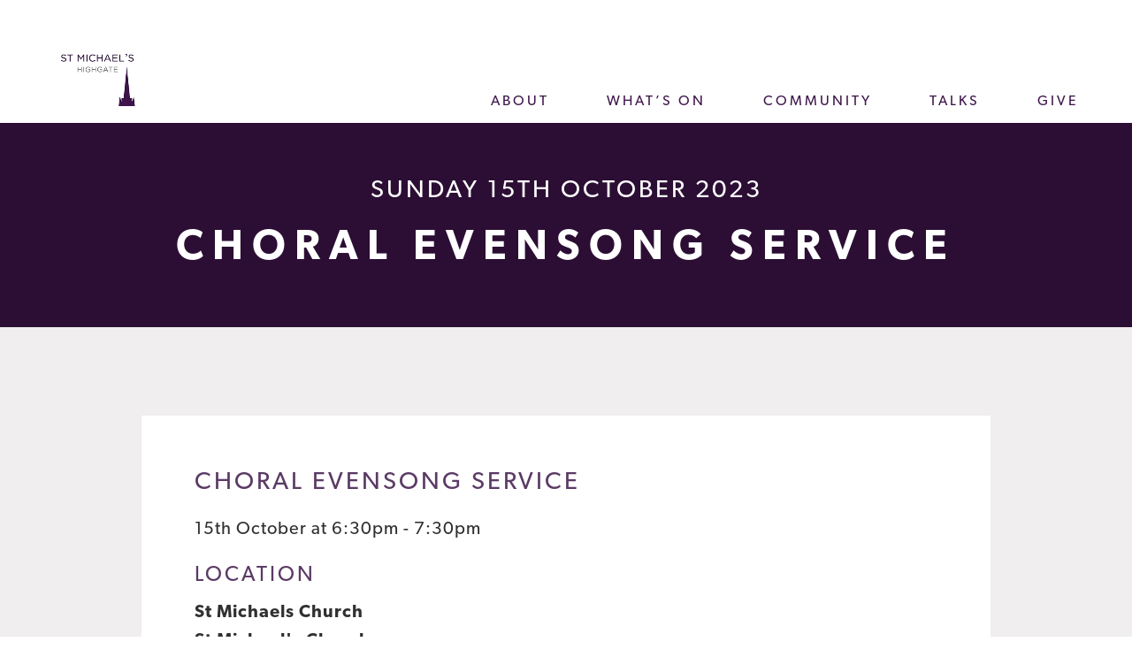

--- FILE ---
content_type: text/html; charset=UTF-8
request_url: https://stmichaelshighgate.org/whats-on/event/?title=choral+evensong+service&date_start=2023-10-15&date_end=2023-10-15&identifier=knwr3o7d
body_size: 42471
content:

<!doctype html>
<!--[if lt IE 7]><html class="no-js ie ie6 lt-ie9 lt-ie8 lt-ie7" lang="en-GB"> <![endif]-->
<!--[if IE 7]><html class="no-js ie ie7 lt-ie9 lt-ie8" lang="en-GB"> <![endif]-->
<!--[if IE 8]><html class="no-js ie ie8 lt-ie9" lang="en-GB"> <![endif]-->
<!--[if gt IE 8]><!--><html class="no-js" lang="en-GB"> <!--<![endif]-->
<head>
    <meta charset="UTF-8" />

    <!-- Global site tag (gtag.js) - Google Analytics -->
    <script async src="https://www.googletagmanager.com/gtag/js?id=UA-175437174-1"></script>
    <script>
      window.dataLayer = window.dataLayer || [];
      function gtag(){dataLayer.push(arguments);}
      gtag('js', new Date());

      gtag('config', 'UA-175437174-1');
    </script>

    <meta name="description" content="">
    <link rel="stylesheet" href="https://stmichaelshighgate.org/wp-content/themes/st-michaels-highgate/style.css?v=1.1.0" type="text/css" media="screen" />
    <meta http-equiv="Content-Type" content="text/html; charset=UTF-8" />
    <meta http-equiv="X-UA-Compatible" content="IE=edge">
    <meta name="viewport" content="width=device-width, initial-scale=1.0">
    <link rel="author" href="https://stmichaelshighgate.org/wp-content/themes/st-michaels-highgate/humans.txt" />
    <link rel="pingback" href="https://stmichaelshighgate.org/xmlrpc.php" />
    <link rel="stylesheet" href="https://use.typekit.net/atl2lia.css">
    <meta name='robots' content='index, follow, max-image-preview:large, max-snippet:-1, max-video-preview:-1' />

	<!-- This site is optimized with the Yoast SEO plugin v26.5 - https://yoast.com/wordpress/plugins/seo/ -->
	<title>Event - St Michaels Highgate</title>
	<link rel="canonical" href="https://stmichaelshighgate.org/whats-on/event/" />
	<meta property="og:locale" content="en_GB" />
	<meta property="og:type" content="article" />
	<meta property="og:title" content="Event - St Michaels Highgate" />
	<meta property="og:url" content="https://stmichaelshighgate.org/whats-on/event/" />
	<meta property="og:site_name" content="St Michaels Highgate" />
	<meta property="article:modified_time" content="2020-08-17T10:14:47+00:00" />
	<meta name="twitter:card" content="summary_large_image" />
	<script type="application/ld+json" class="yoast-schema-graph">{"@context":"https://schema.org","@graph":[{"@type":"WebPage","@id":"https://stmichaelshighgate.org/whats-on/event/","url":"https://stmichaelshighgate.org/whats-on/event/","name":"Event - St Michaels Highgate","isPartOf":{"@id":"https://stmichaelshighgate.org/#website"},"datePublished":"2020-06-08T11:30:06+00:00","dateModified":"2020-08-17T10:14:47+00:00","breadcrumb":{"@id":"https://stmichaelshighgate.org/whats-on/event/#breadcrumb"},"inLanguage":"en-GB","potentialAction":[{"@type":"ReadAction","target":["https://stmichaelshighgate.org/whats-on/event/"]}]},{"@type":"BreadcrumbList","@id":"https://stmichaelshighgate.org/whats-on/event/#breadcrumb","itemListElement":[{"@type":"ListItem","position":1,"name":"Home","item":"https://stmichaelshighgate.org/"},{"@type":"ListItem","position":2,"name":"What&#8217;s on","item":"https://stmichaelshighgate.org/whats-on/"},{"@type":"ListItem","position":3,"name":"Event"}]},{"@type":"WebSite","@id":"https://stmichaelshighgate.org/#website","url":"https://stmichaelshighgate.org/","name":"St Michaels Highgate","description":"","potentialAction":[{"@type":"SearchAction","target":{"@type":"EntryPoint","urlTemplate":"https://stmichaelshighgate.org/?s={search_term_string}"},"query-input":{"@type":"PropertyValueSpecification","valueRequired":true,"valueName":"search_term_string"}}],"inLanguage":"en-GB"}]}</script>
	<!-- / Yoast SEO plugin. -->


<link rel='dns-prefetch' href='//ajax.googleapis.com' />
<link rel="alternate" title="oEmbed (JSON)" type="application/json+oembed" href="https://stmichaelshighgate.org/wp-json/oembed/1.0/embed?url=https%3A%2F%2Fstmichaelshighgate.org%2Fwhats-on%2Fevent%2F" />
<link rel="alternate" title="oEmbed (XML)" type="text/xml+oembed" href="https://stmichaelshighgate.org/wp-json/oembed/1.0/embed?url=https%3A%2F%2Fstmichaelshighgate.org%2Fwhats-on%2Fevent%2F&#038;format=xml" />
<style id='wp-img-auto-sizes-contain-inline-css' type='text/css'>
img:is([sizes=auto i],[sizes^="auto," i]){contain-intrinsic-size:3000px 1500px}
/*# sourceURL=wp-img-auto-sizes-contain-inline-css */
</style>
<link rel='stylesheet' id='formidable-css' href='https://stmichaelshighgate.org/wp-content/plugins/formidable/css/formidableforms.css?ver=11191013' type='text/css' media='all' />
<link rel='stylesheet' id='sbi_styles-css' href='https://stmichaelshighgate.org/wp-content/plugins/instagram-feed/css/sbi-styles.min.css?ver=6.10.0' type='text/css' media='all' />
<style id='classic-theme-styles-inline-css' type='text/css'>
/*! This file is auto-generated */
.wp-block-button__link{color:#fff;background-color:#32373c;border-radius:9999px;box-shadow:none;text-decoration:none;padding:calc(.667em + 2px) calc(1.333em + 2px);font-size:1.125em}.wp-block-file__button{background:#32373c;color:#fff;text-decoration:none}
/*# sourceURL=/wp-includes/css/classic-themes.min.css */
</style>
<script type="text/javascript" src="https://ajax.googleapis.com/ajax/libs/jquery/1.12.4/jquery.min.js?ver=6.9" id="jquery-js"></script>
<link rel="https://api.w.org/" href="https://stmichaelshighgate.org/wp-json/" /><link rel="alternate" title="JSON" type="application/json" href="https://stmichaelshighgate.org/wp-json/wp/v2/pages/234" /><link rel="EditURI" type="application/rsd+xml" title="RSD" href="https://stmichaelshighgate.org/xmlrpc.php?rsd" />
<meta name="generator" content="WordPress 6.9" />
<link rel='shortlink' href='https://stmichaelshighgate.org/?p=234' />
<script>document.documentElement.className += " js";</script>
<link rel="icon" href="https://stmichaelshighgate.org/wp-content/uploads/2020/06/cropped-fav-32x32.png" sizes="32x32" />
<link rel="icon" href="https://stmichaelshighgate.org/wp-content/uploads/2020/06/cropped-fav-192x192.png" sizes="192x192" />
<link rel="apple-touch-icon" href="https://stmichaelshighgate.org/wp-content/uploads/2020/06/cropped-fav-180x180.png" />
<meta name="msapplication-TileImage" content="https://stmichaelshighgate.org/wp-content/uploads/2020/06/cropped-fav-270x270.png" />

			<style id='global-styles-inline-css' type='text/css'>
:root{--wp--preset--aspect-ratio--square: 1;--wp--preset--aspect-ratio--4-3: 4/3;--wp--preset--aspect-ratio--3-4: 3/4;--wp--preset--aspect-ratio--3-2: 3/2;--wp--preset--aspect-ratio--2-3: 2/3;--wp--preset--aspect-ratio--16-9: 16/9;--wp--preset--aspect-ratio--9-16: 9/16;--wp--preset--color--black: #000000;--wp--preset--color--cyan-bluish-gray: #abb8c3;--wp--preset--color--white: #ffffff;--wp--preset--color--pale-pink: #f78da7;--wp--preset--color--vivid-red: #cf2e2e;--wp--preset--color--luminous-vivid-orange: #ff6900;--wp--preset--color--luminous-vivid-amber: #fcb900;--wp--preset--color--light-green-cyan: #7bdcb5;--wp--preset--color--vivid-green-cyan: #00d084;--wp--preset--color--pale-cyan-blue: #8ed1fc;--wp--preset--color--vivid-cyan-blue: #0693e3;--wp--preset--color--vivid-purple: #9b51e0;--wp--preset--gradient--vivid-cyan-blue-to-vivid-purple: linear-gradient(135deg,rgb(6,147,227) 0%,rgb(155,81,224) 100%);--wp--preset--gradient--light-green-cyan-to-vivid-green-cyan: linear-gradient(135deg,rgb(122,220,180) 0%,rgb(0,208,130) 100%);--wp--preset--gradient--luminous-vivid-amber-to-luminous-vivid-orange: linear-gradient(135deg,rgb(252,185,0) 0%,rgb(255,105,0) 100%);--wp--preset--gradient--luminous-vivid-orange-to-vivid-red: linear-gradient(135deg,rgb(255,105,0) 0%,rgb(207,46,46) 100%);--wp--preset--gradient--very-light-gray-to-cyan-bluish-gray: linear-gradient(135deg,rgb(238,238,238) 0%,rgb(169,184,195) 100%);--wp--preset--gradient--cool-to-warm-spectrum: linear-gradient(135deg,rgb(74,234,220) 0%,rgb(151,120,209) 20%,rgb(207,42,186) 40%,rgb(238,44,130) 60%,rgb(251,105,98) 80%,rgb(254,248,76) 100%);--wp--preset--gradient--blush-light-purple: linear-gradient(135deg,rgb(255,206,236) 0%,rgb(152,150,240) 100%);--wp--preset--gradient--blush-bordeaux: linear-gradient(135deg,rgb(254,205,165) 0%,rgb(254,45,45) 50%,rgb(107,0,62) 100%);--wp--preset--gradient--luminous-dusk: linear-gradient(135deg,rgb(255,203,112) 0%,rgb(199,81,192) 50%,rgb(65,88,208) 100%);--wp--preset--gradient--pale-ocean: linear-gradient(135deg,rgb(255,245,203) 0%,rgb(182,227,212) 50%,rgb(51,167,181) 100%);--wp--preset--gradient--electric-grass: linear-gradient(135deg,rgb(202,248,128) 0%,rgb(113,206,126) 100%);--wp--preset--gradient--midnight: linear-gradient(135deg,rgb(2,3,129) 0%,rgb(40,116,252) 100%);--wp--preset--font-size--small: 13px;--wp--preset--font-size--medium: 20px;--wp--preset--font-size--large: 36px;--wp--preset--font-size--x-large: 42px;--wp--preset--spacing--20: 0.44rem;--wp--preset--spacing--30: 0.67rem;--wp--preset--spacing--40: 1rem;--wp--preset--spacing--50: 1.5rem;--wp--preset--spacing--60: 2.25rem;--wp--preset--spacing--70: 3.38rem;--wp--preset--spacing--80: 5.06rem;--wp--preset--shadow--natural: 6px 6px 9px rgba(0, 0, 0, 0.2);--wp--preset--shadow--deep: 12px 12px 50px rgba(0, 0, 0, 0.4);--wp--preset--shadow--sharp: 6px 6px 0px rgba(0, 0, 0, 0.2);--wp--preset--shadow--outlined: 6px 6px 0px -3px rgb(255, 255, 255), 6px 6px rgb(0, 0, 0);--wp--preset--shadow--crisp: 6px 6px 0px rgb(0, 0, 0);}:where(.is-layout-flex){gap: 0.5em;}:where(.is-layout-grid){gap: 0.5em;}body .is-layout-flex{display: flex;}.is-layout-flex{flex-wrap: wrap;align-items: center;}.is-layout-flex > :is(*, div){margin: 0;}body .is-layout-grid{display: grid;}.is-layout-grid > :is(*, div){margin: 0;}:where(.wp-block-columns.is-layout-flex){gap: 2em;}:where(.wp-block-columns.is-layout-grid){gap: 2em;}:where(.wp-block-post-template.is-layout-flex){gap: 1.25em;}:where(.wp-block-post-template.is-layout-grid){gap: 1.25em;}.has-black-color{color: var(--wp--preset--color--black) !important;}.has-cyan-bluish-gray-color{color: var(--wp--preset--color--cyan-bluish-gray) !important;}.has-white-color{color: var(--wp--preset--color--white) !important;}.has-pale-pink-color{color: var(--wp--preset--color--pale-pink) !important;}.has-vivid-red-color{color: var(--wp--preset--color--vivid-red) !important;}.has-luminous-vivid-orange-color{color: var(--wp--preset--color--luminous-vivid-orange) !important;}.has-luminous-vivid-amber-color{color: var(--wp--preset--color--luminous-vivid-amber) !important;}.has-light-green-cyan-color{color: var(--wp--preset--color--light-green-cyan) !important;}.has-vivid-green-cyan-color{color: var(--wp--preset--color--vivid-green-cyan) !important;}.has-pale-cyan-blue-color{color: var(--wp--preset--color--pale-cyan-blue) !important;}.has-vivid-cyan-blue-color{color: var(--wp--preset--color--vivid-cyan-blue) !important;}.has-vivid-purple-color{color: var(--wp--preset--color--vivid-purple) !important;}.has-black-background-color{background-color: var(--wp--preset--color--black) !important;}.has-cyan-bluish-gray-background-color{background-color: var(--wp--preset--color--cyan-bluish-gray) !important;}.has-white-background-color{background-color: var(--wp--preset--color--white) !important;}.has-pale-pink-background-color{background-color: var(--wp--preset--color--pale-pink) !important;}.has-vivid-red-background-color{background-color: var(--wp--preset--color--vivid-red) !important;}.has-luminous-vivid-orange-background-color{background-color: var(--wp--preset--color--luminous-vivid-orange) !important;}.has-luminous-vivid-amber-background-color{background-color: var(--wp--preset--color--luminous-vivid-amber) !important;}.has-light-green-cyan-background-color{background-color: var(--wp--preset--color--light-green-cyan) !important;}.has-vivid-green-cyan-background-color{background-color: var(--wp--preset--color--vivid-green-cyan) !important;}.has-pale-cyan-blue-background-color{background-color: var(--wp--preset--color--pale-cyan-blue) !important;}.has-vivid-cyan-blue-background-color{background-color: var(--wp--preset--color--vivid-cyan-blue) !important;}.has-vivid-purple-background-color{background-color: var(--wp--preset--color--vivid-purple) !important;}.has-black-border-color{border-color: var(--wp--preset--color--black) !important;}.has-cyan-bluish-gray-border-color{border-color: var(--wp--preset--color--cyan-bluish-gray) !important;}.has-white-border-color{border-color: var(--wp--preset--color--white) !important;}.has-pale-pink-border-color{border-color: var(--wp--preset--color--pale-pink) !important;}.has-vivid-red-border-color{border-color: var(--wp--preset--color--vivid-red) !important;}.has-luminous-vivid-orange-border-color{border-color: var(--wp--preset--color--luminous-vivid-orange) !important;}.has-luminous-vivid-amber-border-color{border-color: var(--wp--preset--color--luminous-vivid-amber) !important;}.has-light-green-cyan-border-color{border-color: var(--wp--preset--color--light-green-cyan) !important;}.has-vivid-green-cyan-border-color{border-color: var(--wp--preset--color--vivid-green-cyan) !important;}.has-pale-cyan-blue-border-color{border-color: var(--wp--preset--color--pale-cyan-blue) !important;}.has-vivid-cyan-blue-border-color{border-color: var(--wp--preset--color--vivid-cyan-blue) !important;}.has-vivid-purple-border-color{border-color: var(--wp--preset--color--vivid-purple) !important;}.has-vivid-cyan-blue-to-vivid-purple-gradient-background{background: var(--wp--preset--gradient--vivid-cyan-blue-to-vivid-purple) !important;}.has-light-green-cyan-to-vivid-green-cyan-gradient-background{background: var(--wp--preset--gradient--light-green-cyan-to-vivid-green-cyan) !important;}.has-luminous-vivid-amber-to-luminous-vivid-orange-gradient-background{background: var(--wp--preset--gradient--luminous-vivid-amber-to-luminous-vivid-orange) !important;}.has-luminous-vivid-orange-to-vivid-red-gradient-background{background: var(--wp--preset--gradient--luminous-vivid-orange-to-vivid-red) !important;}.has-very-light-gray-to-cyan-bluish-gray-gradient-background{background: var(--wp--preset--gradient--very-light-gray-to-cyan-bluish-gray) !important;}.has-cool-to-warm-spectrum-gradient-background{background: var(--wp--preset--gradient--cool-to-warm-spectrum) !important;}.has-blush-light-purple-gradient-background{background: var(--wp--preset--gradient--blush-light-purple) !important;}.has-blush-bordeaux-gradient-background{background: var(--wp--preset--gradient--blush-bordeaux) !important;}.has-luminous-dusk-gradient-background{background: var(--wp--preset--gradient--luminous-dusk) !important;}.has-pale-ocean-gradient-background{background: var(--wp--preset--gradient--pale-ocean) !important;}.has-electric-grass-gradient-background{background: var(--wp--preset--gradient--electric-grass) !important;}.has-midnight-gradient-background{background: var(--wp--preset--gradient--midnight) !important;}.has-small-font-size{font-size: var(--wp--preset--font-size--small) !important;}.has-medium-font-size{font-size: var(--wp--preset--font-size--medium) !important;}.has-large-font-size{font-size: var(--wp--preset--font-size--large) !important;}.has-x-large-font-size{font-size: var(--wp--preset--font-size--x-large) !important;}
/*# sourceURL=global-styles-inline-css */
</style>
</head>

	<body data-rsssl=1 class="wp-singular page-template page-template-page-templates page-template-event page-template-page-templatesevent-php page page-id-234 page-child parent-pageid-10 wp-theme-st-michaels-highgate" data-template="base.twig">
		<span class="popup_bg"></span>
					<header class="header" >
	<div class="inner header__inner">
		<a href="https://stmichaelshighgate.org/">
            <img src="https://stmichaelshighgate.org/wp-content/themes/st-michaels-highgate/assets/images/logo.png" alt="logo" class="header__logo">
			<img src="https://stmichaelshighgate.org/wp-content/themes/st-michaels-highgate/assets/images/logo-scroll.png" alt="logo" class="header__logo--mobile">

        </a>

		<nav class="header__nav">
			<div class="mobile_menu_button">
				<a role-open-menu class="btn-menu lines-button x">
					<span class="lines"></span>
				</a>
				<p>Menu</p>
			</div>
			<ul class="header__menu">
							<li class=" menu-item menu-item-type-post_type menu-item-object-page menu-item-16 menu-item-has-children">
			<a target="" href="https://stmichaelshighgate.org/about/">About</a>
			                <ul class="sub-menu">
                                            <li class="menu-item sub-menu-item">
                            <a href="https://stmichaelshighgate.org/about/welcome/">Welcome</a>
                        </li>
                                            <li class="menu-item sub-menu-item">
                            <a href="https://stmichaelshighgate.org/about/who-we-are/">Who We Are</a>
                        </li>
                                            <li class="menu-item sub-menu-item">
                            <a href="https://stmichaelshighgate.org/team/">Team</a>
                        </li>
                                            <li class="menu-item sub-menu-item">
                            <a href="https://stmichaelshighgate.org/about/history/">History</a>
                        </li>
                                            <li class="menu-item sub-menu-item">
                            <a href="https://stmichaelshighgate.org/conservation-plan/">Conservation Plan</a>
                        </li>
                                            <li class="menu-item sub-menu-item">
                            <a href="https://stmichaelshighgate.org/community/volunteer/">Volunteer</a>
                        </li>
                                    </ul>
            		</li>
			<li class=" menu-item menu-item-type-post_type menu-item-object-page current-page-ancestor menu-item-19 menu-item-has-children">
			<a target="" href="https://stmichaelshighgate.org/whats-on/">What’s on</a>
			                <ul class="sub-menu">
                                            <li class="menu-item sub-menu-item">
                            <a href="https://stmichaelshighgate.org/whats-on/calendar/">Calendar</a>
                        </li>
                                            <li class="menu-item sub-menu-item">
                            <a href="https://stmichaelshighgate.org/music-at-st-michaels/">Music at St Michael’s</a>
                        </li>
                                    </ul>
            		</li>
			<li class=" menu-item menu-item-type-post_type menu-item-object-page menu-item-17 menu-item-has-children">
			<a target="" href="https://stmichaelshighgate.org/community/">Community</a>
			                <ul class="sub-menu">
                                            <li class="menu-item sub-menu-item">
                            <a href="https://stmichaelshighgate.org/community/">All Communities</a>
                        </li>
                                            <li class="menu-item sub-menu-item">
                            <a href="https://stmichaelshighgate.org/community/choir/">Choir</a>
                        </li>
                                            <li class="menu-item sub-menu-item">
                            <a href="https://stmichaelshighgate.org/community/kids/">Kids</a>
                        </li>
                                            <li class="menu-item sub-menu-item">
                            <a href="https://stmichaelshighgate.org/community/youth/">Youth</a>
                        </li>
                                            <li class="menu-item sub-menu-item">
                            <a href="https://stmichaelshighgate.org/community/home-groups/">Home Groups</a>
                        </li>
                                            <li class="menu-item sub-menu-item">
                            <a href="https://stmichaelshighgate.org/community/hncc-partnership/">HNCC Partnership</a>
                        </li>
                                            <li class="menu-item sub-menu-item">
                            <a href="https://stmichaelshighgate.org/community/mission-partners/">Mission Partners</a>
                        </li>
                                            <li class="menu-item sub-menu-item">
                            <a href="https://stmichaelshighgate.org/community/volunteer/">Volunteer</a>
                        </li>
                                    </ul>
            		</li>
			<li class=" menu-item menu-item-type-post_type menu-item-object-page menu-item-1013">
			<a target="" href="https://stmichaelshighgate.org/talks/">Talks</a>
					</li>
			<li class=" menu-item menu-item-type-post_type menu-item-object-page menu-item-18">
			<a target="" href="https://stmichaelshighgate.org/give/">Give</a>
					</li>
				</ul>
		</nav>
	</div>
</header>

<header class="header header--slim" >
	<div class="inner header__inner">
		<a href="https://stmichaelshighgate.org/">

			<img src="https://stmichaelshighgate.org/wp-content/themes/st-michaels-highgate/assets/images/logo-scroll.png" alt="logo" class="header__logo--scroll">
        </a>

		<nav class="header__nav">
			<div class="mobile_menu_button">
				<a role-open-menu class="btn-menu lines-button x">
					<span class="lines"></span>
				</a>
				<p>Menu</p>
			</div>
			<ul class="header__menu">
							<li class=" menu-item menu-item-type-post_type menu-item-object-page menu-item-16 menu-item-has-children">
			<a target="" href="https://stmichaelshighgate.org/about/">About</a>
			                <ul class="sub-menu">
                                            <li class="menu-item sub-menu-item">
                            <a href="https://stmichaelshighgate.org/about/welcome/">Welcome</a>
                        </li>
                                            <li class="menu-item sub-menu-item">
                            <a href="https://stmichaelshighgate.org/about/who-we-are/">Who We Are</a>
                        </li>
                                            <li class="menu-item sub-menu-item">
                            <a href="https://stmichaelshighgate.org/team/">Team</a>
                        </li>
                                            <li class="menu-item sub-menu-item">
                            <a href="https://stmichaelshighgate.org/about/history/">History</a>
                        </li>
                                            <li class="menu-item sub-menu-item">
                            <a href="https://stmichaelshighgate.org/conservation-plan/">Conservation Plan</a>
                        </li>
                                            <li class="menu-item sub-menu-item">
                            <a href="https://stmichaelshighgate.org/community/volunteer/">Volunteer</a>
                        </li>
                                    </ul>
            		</li>
			<li class=" menu-item menu-item-type-post_type menu-item-object-page current-page-ancestor menu-item-19 menu-item-has-children">
			<a target="" href="https://stmichaelshighgate.org/whats-on/">What’s on</a>
			                <ul class="sub-menu">
                                            <li class="menu-item sub-menu-item">
                            <a href="https://stmichaelshighgate.org/whats-on/calendar/">Calendar</a>
                        </li>
                                            <li class="menu-item sub-menu-item">
                            <a href="https://stmichaelshighgate.org/music-at-st-michaels/">Music at St Michael’s</a>
                        </li>
                                    </ul>
            		</li>
			<li class=" menu-item menu-item-type-post_type menu-item-object-page menu-item-17 menu-item-has-children">
			<a target="" href="https://stmichaelshighgate.org/community/">Community</a>
			                <ul class="sub-menu">
                                            <li class="menu-item sub-menu-item">
                            <a href="https://stmichaelshighgate.org/community/">All Communities</a>
                        </li>
                                            <li class="menu-item sub-menu-item">
                            <a href="https://stmichaelshighgate.org/community/choir/">Choir</a>
                        </li>
                                            <li class="menu-item sub-menu-item">
                            <a href="https://stmichaelshighgate.org/community/kids/">Kids</a>
                        </li>
                                            <li class="menu-item sub-menu-item">
                            <a href="https://stmichaelshighgate.org/community/youth/">Youth</a>
                        </li>
                                            <li class="menu-item sub-menu-item">
                            <a href="https://stmichaelshighgate.org/community/home-groups/">Home Groups</a>
                        </li>
                                            <li class="menu-item sub-menu-item">
                            <a href="https://stmichaelshighgate.org/community/hncc-partnership/">HNCC Partnership</a>
                        </li>
                                            <li class="menu-item sub-menu-item">
                            <a href="https://stmichaelshighgate.org/community/mission-partners/">Mission Partners</a>
                        </li>
                                            <li class="menu-item sub-menu-item">
                            <a href="https://stmichaelshighgate.org/community/volunteer/">Volunteer</a>
                        </li>
                                    </ul>
            		</li>
			<li class=" menu-item menu-item-type-post_type menu-item-object-page menu-item-1013">
			<a target="" href="https://stmichaelshighgate.org/talks/">Talks</a>
					</li>
			<li class=" menu-item menu-item-type-post_type menu-item-object-page menu-item-18">
			<a target="" href="https://stmichaelshighgate.org/give/">Give</a>
					</li>
				</ul>
		</nav>
	</div>
</header>
		
		
    
    	<div class="page_hero--slim">
    		<div class="page__content__title single_event__title">
                <h4 class="delta title--white">Sunday 15th October 2023</h4>
    			<h1 class="alpha title--white">Choral Evensong Service</h1>

    		</div>
    	</div>

    
    <div class="section section--grey">

		<div class="page__content single_event_post">
			<div class="inner--thin">

				<div class="single_event__container">
					

					<div class="single_event__content">

                        <h4 class="delta title--light_purple">Choral Evensong Service</h4>

						<h5 class="single__date">

							15th October

							
								at 6:30pm - 7:30pm

													</h5>

                        <div class="single__content content">


							

													</div>


						
							
							
								
							
							<div class="single__location single__location--inline">
                                <h5 class="echo title--light_purple">Location</h5>
								<p>
									<strong>St Michaels Church</strong>
									<br>
																			<strong>St Michael's Church</strong>
																	</p>

																	<span class="button button--grey"><a class="full_link" href="https://www.google.com/maps/place/St+Michael's+Church" target="_blank"></a>Directions</span>
								
							</div>

						

                        <div class="single_event__bottom">

                            <div class="single_event__button">
                                <span class="calendar_control prev active">
        							<
        						</span>
                                <span class="button">
                                    Back to events
                                </span>
                                <a class="full_link" href="https://stmichaelshighgate.org/whats-on/calendar/"></a>
                            </div>



                            <div class="single__option share_options">
                                <h5 class="">Share:</h5>
                                <div class="share_option twitter">
                                    <a href="https://twitter.com/intent/tweet?text=https://stmichaelshighgate.org/whats-on/event/%3Ftitle%3Dchoral%20evensong%20service%26date_start%3D2023-10-15%26date_end%3D2023-10-15%26identifier%3Dknwr3o7d" target="_blank" class="full_link"></a>
                                    <svg version="1.1" id="Layer_1" xmlns="http://www.w3.org/2000/svg" xmlns:xlink="http://www.w3.org/1999/xlink" x="0px" y="0px"
                                    viewBox="0 0 40.6015 33" style="enable-background:new 0 0 40.6015 33;" xml:space="preserve">
                                    <g>
                                        <path class="st0" d="M28.1111-0.0002c-4.603,0-8.333,3.73-8.333,8.33c0,0.653,0.075,1.289,0.217,1.901
                                        c-6.925-0.349-13.062-3.668-17.171-8.705c-0.715,1.231-1.126,2.66-1.126,4.189c0,2.889,1.47,5.439,3.706,6.933
                                        c-1.367-0.044-2.65-0.42-3.774-1.042v0.104c0,4.038,2.869,7.403,6.681,8.17c-0.698,0.188-1.434,0.289-2.194,0.289
                                        c-0.536,0-1.059-0.05-1.565-0.148c1.059,3.307,4.135,5.718,7.779,5.786c-2.851,2.233-6.442,3.564-10.346,3.564
                                        c-0.672,0-1.334-0.038-1.985-0.115c3.685,2.363,8.066,3.744,12.769,3.744c15.321,0,23.7-12.694,23.7-23.704
                                        c0-0.36-0.008-0.721-0.023-1.076c1.627-1.174,3.037-2.641,4.155-4.313c-1.493,0.663-3.099,1.11-4.785,1.311
                                        c1.721-1.03,3.04-2.662,3.664-4.606c-1.608,0.953-3.392,1.645-5.291,2.018C32.6721,1.0118,30.5071-0.0002,28.1111-0.0002"/>
                                    </g>
                                    </svg>
                                </div>
                                <div class="share_option facebook">
                                    <a href="https://www.facebook.com/sharer/sharer.php?u=https://stmichaelshighgate.org/whats-on/event/%3Ftitle%3Dchoral%20evensong%20service%26date_start%3D2023-10-15%26date_end%3D2023-10-15%26identifier%3Dknwr3o7d" target="_blank" class="full_link"></a>
                                    <svg version="1.1" id="Layer_1" xmlns="http://www.w3.org/2000/svg" xmlns:xlink="http://www.w3.org/1999/xlink" x="0px" y="0px"
                                    viewBox="0 0 21.81 42" style="enable-background:new 0 0 21.81 42;" xml:space="preserve">
                                    <g>
                                        <path class="st0" d="M14.1548,41.9998v-19.162h6.432l0.964-7.464h-7.396v-4.767c0-2.164,0.602-3.637,3.701-3.637h3.954v-6.676
                                        c-0.685-0.093-3.029-0.294-5.76-0.294c-5.698,0-9.603,3.476-9.603,9.868v5.506h-6.447v7.464h6.447v19.162H14.1548z"/>
                                    </g>
                                    </svg>
                                </div>



                            </div>
                        </div>

    				</div>
    			</div>
    		</div>
        </div>
    </div>


					<footer id="footer">
				<footer class="footer">
    <div class="inner--thin">
        <div class="footer__top">
            <div class="footer__logo background">
                <a class="full_link" target="_blank" href="https://www.churchofengland.org/"></a>
            </div>

            <div class="footer__menus">



                <div class="footer__menu_list info_menu">
                    <h6>info</h6>

                            <div class="footer__menu">
                    <li class=" menu-item menu-item-type-post_type menu-item-object-page menu-item-42 footer__menu__item">
                <a target="" href="https://stmichaelshighgate.org/baptisms-marriages-funerals/">Baptisms</a>
            </li>
                    <li class=" menu-item menu-item-type-post_type menu-item-object-page menu-item-43 footer__menu__item">
                <a target="" href="https://stmichaelshighgate.org/baptisms-marriages-funerals/">Weddings</a>
            </li>
                    <li class=" menu-item menu-item-type-post_type menu-item-object-page menu-item-44 footer__menu__item">
                <a target="" href="https://stmichaelshighgate.org/baptisms-marriages-funerals/">Funerals</a>
            </li>
                    <li class=" menu-item menu-item-type-post_type menu-item-object-page menu-item-45 footer__menu__item">
                <a target="" href="https://stmichaelshighgate.org/venue-hire/">Venue Hire</a>
            </li>
            </div>

                </div>

                <div class="footer__menu_list more_info_menu">
                    <h6>More info</h6>

                        <div class="footer__menu">
                    <li class=" menu-item menu-item-type-post_type menu-item-object-page menu-item-49 footer__menu__item">
                <a target="" href="https://stmichaelshighgate.org/safeguarding/">Safeguarding</a>
            </li>
                    <li class=" menu-item menu-item-type-post_type menu-item-object-page menu-item-48 footer__menu__item">
                <a target="" href="https://stmichaelshighgate.org/privacy-notice/">Privacy Notice</a>
            </li>
                    <li class=" menu-item menu-item-type-post_type menu-item-object-page menu-item-455 footer__menu__item">
                <a target="" href="https://stmichaelshighgate.org/cookie-policy/">Cookie Declaration</a>
            </li>
                    <li class=" menu-item menu-item-type-custom menu-item-object-custom menu-item-463 footer__menu__item">
                <a target="" href="https://www.fairtrade.org.uk/">We are a Fairtrade church</a>
            </li>
            </div>
                </div>

                <div class="footer__menu_list media">
                    <h6>media</h6>

                        <div class="footer__menu">
                    <li class=" menu-item menu-item-type-custom menu-item-object-custom menu-item-477 footer__menu__item">
                <a target="" href="https://www.youtube.com/channel/UCFb1l9PRt9Ns8iHTrzITd1Q">Videos</a>
            </li>
            </div>
                </div>

                <div class="footer__menu_list contact">
                    <h6>Contact</h6>

                        <div class="footer__menu">
                    <li class=" menu-item menu-item-type-post_type menu-item-object-page menu-item-52 footer__menu__item">
                <a target="" href="https://stmichaelshighgate.org/contact/">Contact us</a>
            </li>
                    <li class=" menu-item menu-item-type-post_type menu-item-object-page menu-item-489 footer__menu__item">
                <a target="" href="https://stmichaelshighgate.org/find-us/">Find us</a>
            </li>
            </div>
                </div>
            </div>
                <div class="footer__social_media">

                    <h6>FOLLOW US</h6>

                    <div class="footer__social">
                        <div class="social_icon facebook">
                            <svg version="1.1" id="Layer_1" xmlns="http://www.w3.org/2000/svg" xmlns:xlink="http://www.w3.org/1999/xlink" x="0px" y="0px"
                            	 viewBox="0 0 21.81 42" style="enable-background:new 0 0 21.81 42;" xml:space="preserve">
                            <g>
                            	<path class="st0" d="M14.1548,41.9998v-19.162h6.432l0.964-7.464h-7.396v-4.767c0-2.164,0.602-3.637,3.701-3.637h3.954v-6.676
                            		c-0.685-0.093-3.029-0.294-5.76-0.294c-5.698,0-9.603,3.476-9.603,9.868v5.506h-6.447v7.464h6.447v19.162H14.1548z"/>
                            </g>
                            </svg>
                            <a class="full_link" target="_blank" href="https://www.facebook.com/StMichaelsChurchHighgate"></a>
                        </div>
                        <div class="social_icon twitter">
                            <svg version="1.1" id="Layer_1" xmlns="http://www.w3.org/2000/svg" xmlns:xlink="http://www.w3.org/1999/xlink" x="0px" y="0px"
                            	 viewBox="0 0 40.6015 33" style="enable-background:new 0 0 40.6015 33;" xml:space="preserve">
                            <g>
                            	<path class="st0" d="M28.1111-0.0002c-4.603,0-8.333,3.73-8.333,8.33c0,0.653,0.075,1.289,0.217,1.901
                            		c-6.925-0.349-13.062-3.668-17.171-8.705c-0.715,1.231-1.126,2.66-1.126,4.189c0,2.889,1.47,5.439,3.706,6.933
                            		c-1.367-0.044-2.65-0.42-3.774-1.042v0.104c0,4.038,2.869,7.403,6.681,8.17c-0.698,0.188-1.434,0.289-2.194,0.289
                            		c-0.536,0-1.059-0.05-1.565-0.148c1.059,3.307,4.135,5.718,7.779,5.786c-2.851,2.233-6.442,3.564-10.346,3.564
                            		c-0.672,0-1.334-0.038-1.985-0.115c3.685,2.363,8.066,3.744,12.769,3.744c15.321,0,23.7-12.694,23.7-23.704
                            		c0-0.36-0.008-0.721-0.023-1.076c1.627-1.174,3.037-2.641,4.155-4.313c-1.493,0.663-3.099,1.11-4.785,1.311
                            		c1.721-1.03,3.04-2.662,3.664-4.606c-1.608,0.953-3.392,1.645-5.291,2.018C32.6721,1.0118,30.5071-0.0002,28.1111-0.0002"/>
                            </g>
                            </svg>
                            <a class="full_link" target="_blank" href="https://twitter.com/StMichaelN6"></a>
                        </div>
                        <div class="social_icon youtube">
                            <svg version="1.1" id="Layer_1" xmlns="http://www.w3.org/2000/svg" xmlns:xlink="http://www.w3.org/1999/xlink" x="0px" y="0px"
                            	 viewBox="0 0 42.5806 30" style="enable-background:new 0 0 42.5806 30;" xml:space="preserve">
                            <g>
                            	<path class="st0" d="M41.6906,4.6848c-0.489-1.844-1.933-3.296-3.764-3.789c-3.321-0.896-16.637-0.896-16.637-0.896
                            		s-13.315,0-16.635,0.896c-1.832,0.493-3.275,1.945-3.765,3.789c-0.89,3.342-0.89,10.315-0.89,10.315s0,6.974,0.89,10.315
                            		c0.49,1.844,1.933,3.296,3.765,3.789c3.32,0.896,16.635,0.896,16.635,0.896s13.316,0,16.637-0.896
                            		c1.831-0.493,3.275-1.945,3.764-3.789c0.891-3.341,0.891-10.315,0.891-10.315S42.5816,8.0268,41.6906,4.6848 M16.9356,21.3308
                            		V8.6688l11.129,6.331L16.9356,21.3308z"/>
                            </g>
                            </svg>
                            <a class="full_link" target="_blank" href="https://www.youtube.com/channel/UCFb1l9PRt9Ns8iHTrzITd1Q"></a>
                        </div>
                        <div class="social_icon instagram">
                            <svg id="Layer_1" data-name="Layer 1" xmlns="http://www.w3.org/2000/svg" viewBox="0 0 42 42"><path  d="M332.5,4c-5.70414,0-6.41667.02349-8.66.12528a15.48724,15.48724,0,0,0-5.09731.97483,10.73121,10.73121,0,0,0-6.1387,6.14262,15.35412,15.35412,0,0,0-.97875,5.09732C311.52349,18.57942,311.5,19.29586,311.5,25c0,5.70022.02349,6.41667.12528,8.656a15.35412,15.35412,0,0,0,.97875,5.09732,10.73124,10.73124,0,0,0,6.1387,6.14261,15.38623,15.38623,0,0,0,5.09731.97484c2.24329.10179,2.95582.12919,8.66.12919s6.41667-.0274,8.66-.12919a15.38623,15.38623,0,0,0,5.09731-.97484,10.73124,10.73124,0,0,0,6.1387-6.14261,15.35412,15.35412,0,0,0,.97875-5.09732c.10179-2.23937.12528-2.95582.12528-8.656,0-5.70414-.02349-6.42058-.12528-8.65995a15.35412,15.35412,0,0,0-.97875-5.09732,10.73121,10.73121,0,0,0-6.1387-6.14262A15.48724,15.48724,0,0,0,341.16,4.12528C338.91667,4.02349,338.20414,4,332.5,4m0,3.78188c5.60626,0,6.27181.01957,8.4877.12136a11.69414,11.69414,0,0,1,3.89933.72428,6.50165,6.50165,0,0,1,2.41163,1.56991,6.55757,6.55757,0,0,1,1.57382,2.41555,11.69852,11.69852,0,0,1,.72036,3.89932c.10179,2.21589.12528,2.87752.12528,8.4877,0,5.60626-.02349,6.2679-.12528,8.48378a11.69853,11.69853,0,0,1-.72036,3.89933,6.55757,6.55757,0,0,1-1.57382,2.41555,6.45371,6.45371,0,0,1-2.41163,1.56991,11.59216,11.59216,0,0,1-3.89933.72427c-2.21589.10179-2.88144.12137-8.4877.12137s-6.27181-.01958-8.4877-.12137a11.59216,11.59216,0,0,1-3.89933-.72427,6.45371,6.45371,0,0,1-2.41163-1.56991,6.55757,6.55757,0,0,1-1.57382-2.41555,11.69853,11.69853,0,0,1-.72036-3.89933c-.10179-2.21588-.12528-2.87752-.12528-8.48378,0-5.61018.02349-6.27181.12528-8.4877a11.69852,11.69852,0,0,1,.72036-3.89932,6.55757,6.55757,0,0,1,1.57382-2.41555A6.50165,6.50165,0,0,1,320.113,8.62752a11.69414,11.69414,0,0,1,3.89933-.72428c2.21589-.10179,2.88144-.12136,8.4877-.12136" transform="translate(-311.5 -4)"/><path  d="M332.5,31.99648a7,7,0,1,1,7-6.99609,6.99909,6.99909,0,0,1-7,6.99609m0-17.78188a10.78384,10.78384,0,1,0,10.78188,10.78579A10.78267,10.78267,0,0,0,332.5,14.2146" transform="translate(-311.5 -4)"/><path  d="M346.22987,13.78826a2.5193,2.5193,0,1,1-2.52126-2.52126,2.52211,2.52211,0,0,1,2.52126,2.52126" transform="translate(-311.5 -4)"/>
                            </svg>
                            <a class="full_link" target="_blank" href="https://www.instagram.com/stmichaels_highgate/"></a>
                        </div>
                    </div>
                </div>

        </div>

    </div>

    <div class="inner">
        <div class="footer__bottom">
            <div class="inner--thinner">

                <div class="footer__inner">
                    <p>&copy; Copyright 2026 St Michaels Highgate</p>
                
                    <p>Website by <a href="http://visiontank.co.uk" target="_blank">Vision Tank</a></p>
                </div>
            </div>
        </div>
    </div>
</footer>

<script src="https://stmichaelshighgate.org/wp-content/themes/st-michaels-highgate/assets/js/javascript.js"></script>
<script src="https://stmichaelshighgate.org/wp-content/themes/st-michaels-highgate/assets/js/iframeWrap.js"></script>
			</footer>
			<script type="speculationrules">
{"prefetch":[{"source":"document","where":{"and":[{"href_matches":"/*"},{"not":{"href_matches":["/wp-*.php","/wp-admin/*","/wp-content/uploads/*","/wp-content/*","/wp-content/plugins/*","/wp-content/themes/st-michaels-highgate/*","/*\\?(.+)"]}},{"not":{"selector_matches":"a[rel~=\"nofollow\"]"}},{"not":{"selector_matches":".no-prefetch, .no-prefetch a"}}]},"eagerness":"conservative"}]}
</script>
<!-- Instagram Feed JS -->
<script type="text/javascript">
var sbiajaxurl = "https://stmichaelshighgate.org/wp-admin/admin-ajax.php";
</script>

			</body>
</html>


--- FILE ---
content_type: text/css
request_url: https://stmichaelshighgate.org/wp-content/themes/st-michaels-highgate/style.css?v=1.1.0
body_size: 53667
content:
/*
Theme Name: Timber
Author: Vision Tank
Author URI: http://visiontank.co.uk/
Version: 1.1.0
*/
/* http://meyerweb.com/eric/tools/css/reset/
   v2.0 | 20110126
   License: none (public domain)
*/
html,
body,
div,
span,
applet,
object,
iframe,
h1,
h2,
h3,
h4,
h5,
h6,
p,
blockquote,
pre,
a,
abbr,
acronym,
address,
big,
cite,
code,
del,
dfn,
em,
img,
ins,
kbd,
q,
s,
samp,
small,
strike,
strong,
sub,
sup,
tt,
var,
b,
u,
i,
center,
dl,
dt,
dd,
ol,
ul,
li,
fieldset,
form,
label,
legend,
table,
caption,
tbody,
tfoot,
thead,
tr,
th,
td,
article,
aside,
canvas,
details,
embed,
figure,
figcaption,
footer,
header,
hgroup,
menu,
nav,
output,
ruby,
section,
summary,
time,
mark,
audio,
video {
  margin: 0;
  padding: 0;
  border: 0;
  font-size: 100%;
  font: inherit;
  vertical-align: baseline; }

html,
*,
*:before,
*:after {
  box-sizing: border-box; }

/* HTML5 display-role reset for older browsers */
article,
aside,
details,
figcaption,
figure,
footer,
header,
hgroup,
menu,
nav,
section {
  display: block; }

body {
  line-height: 1; }

ol,
ul {
  list-style: none; }

blockquote,
q {
  quotes: none; }

blockquote:before, blockquote:after {
  content: '';
  content: none; }

q:before, q:after {
  content: '';
  content: none; }

table {
  border-collapse: collapse;
  border-spacing: 0; }

input:focus {
  outline: none; }

.inner {
  width: 1200px;
  margin: 0 auto;
  padding: 0 20px; }

.inner--thin {
  width: 960px;
  margin: 0 auto; }

.inner--thinner {
  width: 760px;
  margin: 0 auto; }

.inner--thinnest {
  width: 560px;
  margin: 0 auto; }

.grid {
  display: -ms-flexbox;
  display: flex;
  -ms-flex-pack: center;
      justify-content: center;
  -ms-flex-wrap: wrap;
      flex-wrap: wrap;
  margin: 20px -20px; }
  .grid > [class*='grid_'] {
    padding: 0 20px; }

.grid_1-2 {
  width: 50%; }

.grid_1-3 {
  width: 33.33333%; }

.grid_2-3 {
  width: 66.66667%; }

.grid_1-4 {
  width: 25%; }

.grid_3-4 {
  width: 75%; }

.grid_1-5 {
  width: 20%; }

.grid_2-5 {
  width: 40%; }

.grid_3-5 {
  width: 60%; }

.grid_4-5 {
  width: 80%; }

.grid_1-6 {
  width: 16.66667%; }

.grid_5-6 {
  width: 83.33333%; }

.grid_1-8 {
  width: 12.5%; }

.grid_3-8 {
  width: 37.5%; }

.grid_5-8 {
  width: 62.5%; }

.grid_7-8 {
  width: 87.5%; }

.grid_1-10 {
  width: 10%; }

.grid_3-10 {
  width: 30%; }

.grid_7-10 {
  width: 70%; }

.grid_9-10 {
  width: 90%; }

.grid_1-12 {
  width: 8.33333%; }

.grid_5-12 {
  width: 41.66667%; }

.grid_7-12 {
  width: 58.33333%; }

.grid_11-12 {
  width: 91.66667%; }

@media screen and (max-width: 1200px) {
  .inner {
    width: 100%; } }

@media screen and (max-width: 1000px) {
  .inner--thin {
    width: 100%;
    padding: 0 20px; } }

@media screen and (max-width: 800px) {
  .inner--thinner {
    width: 100%;
    padding: 0 20px; } }

@media screen and (max-width: 600px) {
  .inner--thinnest {
    width: 100%;
    padding: 0 20px; } }

body {
  color: #303030;
  font-family: "canada-type-gibson", sans-serif;
  font-size: 20px;
  line-height: 32px;
  font-weight: 300;
  letter-spacing: 1px; }

ul li {
  list-style: disc; }

ol li {
  list-style: decimal; }

strong,
b {
  font-weight: 600; }

em,
i {
  font-style: italic; }

.content h1,
.content h2,
.content h3,
.content p,
.content ul {
  margin: 0 0 20px; }

.content h2,
.content h3 {
  color: #5b3a65; }

.content h4 {
  color: #3e154a; }

.content h5 {
  color: #3e154a; }

.content a {
  color: #5b3a65;
  font-weight: 400;
  transition: 0.2s;
  border-bottom: solid 2px transparent;
  word-wrap: break-word; }
  .content a:hover {
    border-bottom: solid 2px #5b3a65; }

.content strong a {
  font-weight: 600; }

.content .wp-block-button__link {
  background: green;
  color: inherit; }

.content blockquote {
  font-weight: 400;
  font-style: italic; }

.content .wp-block-image {
  margin-bottom: 20px; }

.content iframe {
  display: block;
  margin: 0 auto 40px; }

.mega {
  font-size: 70px; }

.alpha,
.content h1 {
  font-size: 48px;
  font-weight: 600;
  letter-spacing: 10px;
  text-transform: uppercase;
  line-height: 1.2; }

.bravo,
.content h2 {
  font-size: 41px;
  font-weight: 400;
  letter-spacing: 3px;
  text-transform: uppercase; }

.charlie,
.content h3 {
  font-size: 36px;
  font-weight: 400;
  letter-spacing: 3px;
  text-transform: uppercase; }

.delta,
.content h4 {
  font-size: 28px;
  font-weight: 400;
  letter-spacing: 3px;
  text-transform: uppercase;
  line-height: 1.2;
  margin-bottom: 20px; }

.echo,
.content h5 {
  font-size: 24px;
  font-weight: 400;
  letter-spacing: 3px;
  text-transform: uppercase; }

.foxtrot,
.content h6 {
  font-size: 22px;
  font-weight: 400;
  margin-bottom: 10px; }

.text--center {
  text-align: center; }

.medium {
  font-weight: 400; }

.title--purple {
  color: #3e154a; }

.title--light_purple {
  color: #5b3a65; }

.title--white {
  color: white; }

.content--hairline {
  position: relative;
  padding-bottom: 10px; }
  .content--hairline:after {
    content: '';
    height: 2px;
    width: 150px;
    background-color: #d6ced8;
    position: absolute;
    bottom: 0;
    left: 0;
    right: 0;
    display: block;
    margin: 0 auto; }

.bg--grey {
  background-color: #f0eeee; }

.bg--white {
  background-color: white; }

.button--left,
.wp-block-button.alignleft {
  text-align: left; }

.button--center,
.wp-block-button.aligncenter {
  text-align: center; }

.button--right,
.wp-block-button.alignright {
  text-align: right; }

.button, .frm_submit input,
.frm_submit button,
.wp-block-button__link {
  display: inline-block;
  position: relative;
  padding: 7px 0;
  transition: 0.2s;
  cursor: pointer;
  font-size: 17px;
  font-weight: 600;
  text-transform: uppercase;
  color: #3e154a;
  letter-spacing: 4px; }
  .button:after, .frm_submit input:after,
  .frm_submit button:after,
  .wp-block-button__link:after {
    content: '';
    width: 90%;
    height: 2px;
    background-color: #d6ced8;
    display: block;
    margin: 0 auto;
    position: absolute;
    left: 50%;
    transform: translateX(-50%);
    transition: 0.2s; }
  .button:hover, .frm_submit input:hover,
  .frm_submit button:hover,
  .wp-block-button__link:hover {
    transform: scale(1.04); }
    .button:hover:after, .frm_submit input:hover:after,
    .frm_submit button:hover:after,
    .wp-block-button__link:hover:after {
      background-color: #3e154a; }
    .button:hover a, .frm_submit input:hover a, .frm_submit button:hover a,
    .wp-block-button__link:hover a {
      border-color: transparent; }

.button--white {
  color: white; }
  .button--white:after {
    background-color: #747474; }
  .button--white:hover:after {
    background-color: white; }

.frm_submit {
  text-align: right; }
  .frm_submit input,
  .frm_submit button {
    border: none;
    font-family: "canada-type-gibson", sans-serif;
    font-weight: 400;
    font-size: 22px;
    padding: 12px 40px;
    color: #ffffff;
    background-color: #3e154a;
    -webkit-appearance: none;
    -moz-appearance: none;
    appearance: none; }
    .frm_submit input:after,
    .frm_submit button:after {
      display: none; }
  .frm_submit img {
    display: none; }

.cookie-bar-bar button#catapultCookie {
  display: inline-block;
  position: relative;
  padding: 7px 20px;
  transition: 0.2s;
  background-color: white;
  cursor: pointer;
  font-size: 17px;
  font-weight: 600;
  text-transform: uppercase;
  color: #3e154a;
  letter-spacing: 4px; }
  .cookie-bar-bar button#catapultCookie:hover {
    transform: scale(1.04); }
    .cookie-bar-bar button#catapultCookie:hover a {
      border-color: transparent; }

.ctcc-more-info-link {
  transition: 0.2s;
  border-bottom: solid 2px transparent; }
  .ctcc-more-info-link:hover {
    border-color: white; }

/***MOBILE MENU***/
.mobile_menu_button {
  display: none;
  cursor: pointer;
  vertical-align: middle;
  padding: 0 20px; }
  .mobile_menu_button p {
    display: inline-block;
    font-size: 20px;
    vertical-align: middle;
    color: #5b3a65;
    text-transform: uppercase;
    font-weight: 400;
    margin: 2px 0 0; }

.lines-button {
  padding: 8px 5px 8px 0;
  transition: 0.3s;
  cursor: pointer;
  -webkit-user-select: none;
  -moz-user-select: none;
  -ms-user-select: none;
  user-select: none;
  font-size: 17px;
  font-weight: 600;
  text-transform: uppercase; }
  .lines-button.close {
    transform: scale3d(0.8, 0.8, 0.8); }
  .lines-button.x.close .lines {
    background: transparent; }
    .lines-button.x.close .lines:before, .lines-button.x.close .lines:after {
      transform-origin: 50% 50%;
      top: 0;
      width: 2rem; }
    .lines-button.x.close .lines:before {
      transform: rotate3d(0, 0, 1, 45deg); }
    .lines-button.x.close .lines:after {
      transform: rotate3d(0, 0, 1, -45deg); }
  .lines-button.x2 .lines {
    transition: background 0.3s 0.5s ease; }
    .lines-button.x2 .lines:before, .lines-button.x2 .linesafter {
      transform-origin: 50% 50%;
      transition: top 0.3s 0.6s ease, transform 0.3s ease; }
  .lines-button.x2.close .lines {
    transition: background 0.3s 0s ease;
    background: transparent; }
    .lines-button.x2.close .lines:before, .lines-button.x2.close .lines:after {
      transition: top 0.3s ease, transform 0.3s 0.5s ease;
      top: 0;
      width: 2rem; }
    .lines-button.x2.close .lines:before {
      transform: rotate3d(0, 0, 1, 45deg); }
    .lines-button.x2.close .lines:after {
      transform: rotate3d(0, 0, 1, -45deg); }

.lines {
  display: block;
  width: 25px;
  margin-right: 2px;
  height: 0.25rem;
  background: #5b3a65;
  transition: 0.3s;
  position: relative; }
  .lines:before, .lines:after {
    display: inline-block;
    width: 25px;
    height: 0.25rem;
    background: #5b3a65;
    transition: 0.3s;
    position: absolute;
    left: 0;
    content: '';
    transform-origin: 0.14286rem center; }
  .lines:before {
    top: 0.5rem; }
  .lines:after {
    top: -0.5rem; }

@media screen and (max-width: 1200px) {
  .mobile_menu_button {
    display: -ms-flexbox;
    display: flex;
    -ms-flex-align: center;
        align-items: center; } }

a {
  text-decoration: none; }

ul,
ol {
  padding: 0 0 0 20px; }

.full_link {
  position: absolute;
  top: 0;
  right: 0;
  bottom: 0;
  left: 0;
  z-index: 10; }

.background {
  background-position: center;
  background-size: cover;
  background-repeat: no-repeat; }

img {
  height: auto; }

.header {
  height: 139px;
  padding: 20px 0 20px;
  position: absolute;
  top: 0;
  width: 100%;
  background-color: white;
  z-index: 20; }

.header--slim {
  position: fixed;
  display: none;
  height: auto;
  padding: 10px 0; }

.header__inner {
  display: -ms-flexbox;
  display: flex;
  -ms-flex-align: end;
      align-items: flex-end;
  position: relative; }

.header__nav {
  display: -ms-flexbox;
  display: flex;
  -ms-flex-positive: 1;
      flex-grow: 1;
  -ms-flex-pack: end;
      justify-content: flex-end; }

.menu-item {
  display: inline-block;
  margin: 0 0 0 60px;
  font-size: 16px;
  font-weight: 400;
  text-transform: uppercase;
  letter-spacing: 3px; }
  .menu-item a {
    color: #3e154a; }

.sub-menu {
  opacity: 0;
  visibility: hidden;
  transition: 0.2s;
  min-width: 230px;
  position: absolute;
  left: -20px;
  top: 42px;
  z-index: 10;
  background-color: #3e154a;
  padding: 10px 20px; }
  .sub-menu li {
    display: block;
    margin: 20px 0;
    line-height: 1;
    text-transform: none; }
  .sub-menu a {
    transition: 0.2s;
    color: white;
    padding-bottom: 5px;
    border-bottom: solid 2px transparent; }

.menu-item-has-children {
  position: relative;
  cursor: default; }
  .menu-item-has-children:after {
    content: '';
    position: absolute;
    width: 100%;
    height: 16px;
    left: 0;
    top: 26px; }
  .menu-item-has-children:hover .sub-menu {
    visibility: visible;
    opacity: 1; }
    .menu-item-has-children:hover .sub-menu a:hover {
      border-bottom: solid 2px white; }

.header__logo--scroll_link {
  display: none; }

.header--scroll .header {
  background-color: #3e154a;
  border-top: none; }

.header__logo {
  width: 100px;
  -webkit-backface-visibility: hidden;
  /* IE 9 */
  /* Chrome, Safari, Opera */
  transform: translateZ(0);
  visibility: visible;
  opacity: 1;
  transition: 0.2s; }

.header__logo--scroll {
  width: 150px;
  -webkit-backface-visibility: hidden;
  /* IE 9 */
  /* Chrome, Safari, Opera */
  transform: translateZ(0);
  transition: 0.2s; }

.header__logo--mobile {
  display: none;
  width: 150px;
  -webkit-backface-visibility: hidden;
  /* IE 9 */
  /* Chrome, Safari, Opera */
  transform: translateZ(0);
  transition: 0.2s; }

@media screen and (max-width: 1200px) {
  .header {
    position: fixed;
    height: auto; }
  .header__inner {
    -ms-flex-align: center;
        align-items: center; }
  .header__logo--mobile {
    display: block; }
  .header__menu {
    display: none;
    position: absolute;
    background-color: #3e154a;
    top: 64px;
    right: 0;
    left: 0;
    padding-bottom: 20px;
    padding-left: 45px; }
    .header__menu li {
      display: block;
      margin: 10px 0;
      position: relative; }
    .header__menu a {
      color: white; }
    .header__menu .sub-menu {
      overflow: hidden;
      width: 100%;
      transition: none; }
      .header__menu .sub-menu li {
        margin: 20px 0; }
    .header__menu .menu-item-has-children:hover .sub-menu {
      display: none;
      position: static;
      background-color: transparent;
      padding: 0 0 0 20px; }
      .header__menu .menu-item-has-children:hover .sub-menu a {
        color: white;
        border: none; }
    .header__menu .menu-item-has-children:after {
      content: '';
      position: absolute;
      right: 20px;
      top: 8px;
      left: inherit;
      width: 0;
      height: 0;
      border-style: solid;
      border-width: 10px 5px 0 5px;
      border-color: white transparent transparent transparent;
      transition: 0.2s; }
    .header__menu .menu-item-has-children.open:after {
      transform: rotate(180deg); }
  .header__logo {
    display: none; }
  .header__logo--scroll {
    display: block; }
  .mobile_menu {
    position: absolute;
    width: 100%;
    background-color: rgba(255, 255, 255, 0.95);
    padding-bottom: 20px;
    padding-left: 45px;
    left: 0;
    top: 42px; }
    .mobile_menu li {
      display: block;
      margin: 10px 0; }
    .mobile_menu a {
      color: #33205d; } }

.footer {
  border-top: solid 4px #e6e6e6;
  padding: 40px 0 0; }

.footer__top {
  display: -ms-flexbox;
  display: flex;
  -ms-flex-pack: justify;
      justify-content: space-between;
  margin-bottom: 60px; }
  .footer__top h6 {
    font-size: 17px;
    color: #3e154a;
    font-weight: 400;
    letter-spacing: 3px;
    text-transform: uppercase;
    line-height: 1;
    margin-bottom: 10px; }

.footer__logo {
  width: 200px;
  height: 40px;
  background-image: url(assets/images/footer_logo.png);
  background-size: contain;
  margin-right: 20px;
  position: relative; }

.footer__menus {
  display: -ms-flexbox;
  display: flex;
  -ms-flex-pack: center;
      justify-content: center; }

.footer__menu_list {
  margin: 0 20px;
  max-width: 131px; }

.footer__menu li {
  margin: 0;
  display: block;
  font-size: 16px;
  text-transform: none;
  letter-spacing: normal; }
  .footer__menu li a {
    color: #909090;
    transition: 0.2s; }
    .footer__menu li a:hover {
      color: #3e154a; }

.footer__social {
  display: -ms-flexbox;
  display: flex; }

.social_icon {
  width: 35px;
  height: 35px;
  border-radius: 50%;
  border: solid 2px #909090;
  padding: 5px;
  margin-right: 5px;
  transition: 0.2s;
  position: relative; }
  .social_icon svg {
    width: 100%;
    height: 100%;
    fill: #909090;
    margin-bottom: 2px;
    transition: 0.2s; }
  .social_icon:hover {
    border-color: #3e154a; }
    .social_icon:hover svg {
      fill: #3e154a; }

.instagram {
  margin-right: 0; }

.footer__inner {
  display: -ms-flexbox;
  display: flex;
  -ms-flex-pack: justify;
      justify-content: space-between; }

.footer__bottom {
  border-top: solid 4px #e6e6e6;
  padding: 10px 20px; }
  .footer__bottom p {
    font-size: 14px;
    font-weight: 400;
    color: #bfbfbf;
    transition: 0.2s; }
  .footer__bottom a {
    color: #bfbfbf;
    transition: 0.2s; }
    .footer__bottom a:hover {
      color: #5b3a65; }

@media screen and (max-width: 1000px) {
  .footer__top {
    -ms-flex-direction: column;
        flex-direction: column;
    -ms-flex-align: center;
        align-items: center; }
  .footer__logo {
    margin: 0 0 20px 0; }
  .footer__social_media {
    text-align: center;
    margin-top: 20px; } }

@media screen and (max-width: 800px) {
  .footer__inner {
    -ms-flex-direction: column;
        flex-direction: column;
    -ms-flex-align: center;
        align-items: center;
    text-align: center; } }

@media screen and (max-width: 600px) {
  .footer__menus {
    -ms-flex-wrap: wrap;
        flex-wrap: wrap;
    -ms-flex-align: start;
        align-items: flex-start;
    text-align: center; }
  .footer__menu_list {
    margin: 10px 20px; } }

@media screen and (max-width: 430px) {
  .footer__menus {
    -ms-flex-direction: column;
        flex-direction: column;
    -ms-flex-align: center;
        align-items: center; } }

.frm_form_field input[type='text'],
.frm_form_field input[type='email'],
.frm_form_field input[type='tel'],
.frm_form_field textarea,
.frm_form_field select {
  font-size: 20px;
  font-family: "canada-type-gibson", sans-serif;
  font-weight: 400;
  border: 1px solid #848aa7;
  border-radius: 0;
  background-color: #ffffff;
  padding: 12px 15px;
  margin: 7px 0;
  width: 100%;
  color: #303030;
  -webkit-appearance: none;
     -moz-appearance: none;
          appearance: none; }
  .frm_form_field input[type='text'].placeholder,
  .frm_form_field input[type='email'].placeholder,
  .frm_form_field input[type='tel'].placeholder,
  .frm_form_field textarea.placeholder,
  .frm_form_field select.placeholder {
    color: #303030;
    opacity: 0.8; }
  .frm_form_field input[type='text']:-moz-placeholder,
  .frm_form_field input[type='email']:-moz-placeholder,
  .frm_form_field input[type='tel']:-moz-placeholder,
  .frm_form_field textarea:-moz-placeholder,
  .frm_form_field select:-moz-placeholder {
    color: #303030;
    opacity: 0.8; }
  .frm_form_field input[type='text']::-moz-placeholder,
  .frm_form_field input[type='email']::-moz-placeholder,
  .frm_form_field input[type='tel']::-moz-placeholder,
  .frm_form_field textarea::-moz-placeholder,
  .frm_form_field select::-moz-placeholder {
    color: #303030;
    opacity: 0.8; }
  .frm_form_field input[type='text']:-ms-input-placeholder,
  .frm_form_field input[type='email']:-ms-input-placeholder,
  .frm_form_field input[type='tel']:-ms-input-placeholder,
  .frm_form_field textarea:-ms-input-placeholder,
  .frm_form_field select:-ms-input-placeholder {
    color: #303030;
    opacity: 0.8; }
  .frm_form_field input[type='text']::-webkit-input-placeholder,
  .frm_form_field input[type='email']::-webkit-input-placeholder,
  .frm_form_field input[type='tel']::-webkit-input-placeholder,
  .frm_form_field textarea::-webkit-input-placeholder,
  .frm_form_field select::-webkit-input-placeholder {
    color: #303030;
    opacity: 0.8; }
  .frm_form_field input[type='text']:focus,
  .frm_form_field input[type='email']:focus,
  .frm_form_field input[type='tel']:focus,
  .frm_form_field textarea:focus,
  .frm_form_field select:focus {
    outline: none; }

.frm_form_field select {
  cursor: pointer; }

.form__checkboxes label {
  display: -ms-flexbox;
  display: flex;
  font-size: 16px; }
  .form__checkboxes label input {
    margin-top: 10px;
    margin-right: 10px; }

.frm_hidden {
  display: none; }

.frm_error {
  color: red;
  padding-left: 12px; }

.gift_aid_declaration {
  margin-top: 20px; }
  .gift_aid_declaration .frm_primary_label {
    margin-bottom: 20px;
    font-weight: 600;
    color: #3e154a; }
  .gift_aid_declaration .frm_opt_container {
    text-align: left; }
  .gift_aid_declaration .frm_checkbox {
    padding-left: 30px;
    position: relative;
    font-size: 16px; }
    .gift_aid_declaration .frm_checkbox input {
      position: absolute;
      left: 0;
      top: 7px; }

.mailing_list {
  margin-bottom: 20px; }
  .mailing_list .frm_primary_label {
    font-weight: 600;
    color: #3e154a; }
  .mailing_list .frm_opt_container {
    text-align: left; }
  .mailing_list .frm_checkbox {
    padding-left: 30px;
    position: relative;
    font-size: 16px; }
    .mailing_list .frm_checkbox input {
      position: absolute;
      left: 0;
      top: 7px; }

.popup_bg {
  position: absolute;
  top: 0;
  right: 0;
  bottom: 0;
  left: 0;
  background-color: rgba(3, 3, 3, 0.9);
  z-index: 23;
  display: none; }

.popup {
  position: fixed;
  top: 40px;
  right: 20px;
  left: 20px;
  margin: 0 auto;
  z-index: 24;
  opacity: 0;
  visibility: hidden;
  transition: 0.4s;
  background-color: #303030; }
  .popup.active {
    opacity: 1;
    visibility: visible; }

.popup__close {
  position: absolute;
  top: 10px;
  right: 0;
  display: block;
  cursor: pointer;
  transition: 0.2s; }
  .popup__close:hover svg {
    stroke: #000000; }
  .popup__close svg {
    width: 18px;
    stroke: #b1b1b1; }

.section {
  padding: 60px 0; }

.section--center {
  text-align: center; }

.section--grey {
  background-color: #f0eeee; }

.calendar_nav {
  margin: 0 0 40px;
  text-align: center;
  height: 60px; }
  .calendar_nav h5 {
    color: #5b3a65;
    display: -ms-flexbox;
    display: flex;
    -ms-flex-pack: center;
        justify-content: center; }

.calendar__switch {
  display: -ms-flexbox;
  display: flex;
  -ms-flex-direction: column;
      flex-direction: column;
  height: 30px;
  position: relative;
  overflow: hidden;
  transition: 0.2s;
  text-align: left;
  margin-left: 10px;
  padding-right: 50px; }
  .calendar__switch:hover {
    height: 60px; }
    .calendar__switch:hover svg {
      transform: none; }
  .calendar__switch svg {
    position: absolute;
    width: 30px;
    height: 30px;
    right: 0;
    fill: #5b3a65;
    cursor: pointer;
    transform: rotate(-90deg); }

.calendar_nav__item {
  display: block;
  transition: 0.2s;
  margin: 0 6px 0 0;
  cursor: pointer; }
  .calendar_nav__item.active {
    font-weight: 600;
    -ms-flex-order: -1;
        order: -1; }

.calendar_nav__svg {
  transition: 0.2s; }

.calendar {
  background-color: white;
  padding: 60px 80px; }

.calendar_controls {
  position: absolute;
  top: 60px;
  right: 80px;
  display: -ms-flexbox;
  display: flex;
  -ms-flex-pack: justify;
      justify-content: space-between;
  -ms-flex-align: start;
      align-items: flex-start; }

.calendar_control {
  border-radius: 50%;
  border: 3px solid transparent;
  display: inline-block;
  vertical-align: middle;
  transition: 0.2s;
  cursor: pointer;
  color: rgba(91, 58, 101, 0.5);
  font-size: 74px;
  transition: 0.2s;
  font-weight: 500; }
  .calendar_control:hover {
    color: #5b3a65; }
  .calendar_control.inactive {
    background-color: transparent;
    opacity: 0.4;
    cursor: default; }
    .calendar_control.inactive:hover {
      background-color: transparent;
      border-color: #ebebeb; }
      .calendar_control.inactive:hover svg {
        stroke: #303030; }
  .calendar_control svg {
    width: 15px;
    stroke: #303030;
    transition: 0.2s; }

.calendar {
  display: none; }

.calendar--month {
  position: relative; }

.calendar--week {
  display: block; }

.month {
  display: none; }
  .month h2 {
    font-size: 34px;
    color: #5b3a65;
    font-weight: 600; }
  .month .event__date {
    width: 170px; }

.month--active {
  display: block; }

.month__title,
.week__title {
  margin: 0 0 40px; }

.week h2 {
  color: #3e154a; }

.event__title a {
  color: #5b3a65; }

.week__day {
  border-top: solid 3px #3e154a;
  padding-top: 5px;
  margin: 0 0 60px;
  position: relative;
  display: -ms-flexbox;
  display: flex;
  -ms-flex-pack: justify;
      justify-content: space-between;
  -ms-flex-align: start;
      align-items: flex-start; }

.week__day__day {
  display: inline-block;
  color: #3e154a;
  font-size: 28px;
  font-weight: 600;
  letter-spacing: 3px;
  text-transform: uppercase;
  line-height: 1.2;
  width: 250px;
  padding-top: 10px; }

.week__day__events {
  -ms-flex-positive: 1;
      flex-grow: 1; }
  .week__day__events .event {
    border-bottom: solid 2px #d6ced8; }

.month .event {
  border-top: solid 2px #d6ced8;
  padding: 10px 0; }

@media screen and (max-width: 1200px) {
  .month__title {
    text-align: center; }
  .calendar_controls {
    width: 60%;
    right: 0;
    left: 0;
    margin: 0 auto; }
  .week {
    text-align: center; }
    .week h2 {
      line-height: 1;
      font-size: 33px; }
    .week .week__day {
      padding: 0;
      display: -ms-flexbox;
      display: flex;
      -ms-flex-pack: center;
          justify-content: center;
      -ms-flex-direction: column;
          flex-direction: column;
      -ms-flex-align: center;
          align-items: center;
      margin-bottom: 20px;
      border-top: none;
      border-bottom: solid 2px rgba(91, 58, 101, 0.5); }
    .week .week__day__day {
      position: static; }
  .week__day__events .event__title {
    text-align: center; }
  .month .event {
    border-top: none; } }

@media screen and (max-width: 800px) {
  .calendar_controls {
    max-width: 450px;
    width: 100%; } }

@media screen and (max-width: 550px) {
  .calendar_nav h5 {
    -ms-flex-direction: column;
        flex-direction: column;
    -ms-flex-align: center;
        align-items: center; }
  .calendar__switch {
    margin-bottom: 20px; }
  .calendar {
    padding: 40px 20px; }
  .calendar_controls {
    position: static;
    max-width: 150px;
    margin-bottom: 60px; }
  .month h2 {
    margin-bottom: 0; } }

.feat__single .event_tile {
  min-height: 450px;
  text-align: left; }
  .feat__single .event_tile .event_tile__txt {
    padding: 20px 10px; }

.event_tile {
  position: relative;
  padding: 10px;
  position: relative;
  background-color: #f0eeee;
  cursor: pointer;
  transition: 0.2s; }
  .event_tile:hover {
    transform: scale(1.04); }

.event_tile__img {
  background-image: url(assets/images/front_event_placer.jpg);
  width: 100%; }
  .event_tile__img:after {
    content: '';
    display: block;
    padding-bottom: 100%; }

.event_tile__txt {
  padding: 20px;
  position: relative; }
  .event_tile__txt h5 {
    line-height: 1; }

.event {
  display: -ms-flexbox;
  display: flex;
  -ms-flex-pack: justify;
      justify-content: space-between;
  -ms-flex-align: start;
      align-items: flex-start;
  text-align: left;
  position: relative;
  margin: 10px 0;
  transition: 0.2s; }
  .event .event__date {
    padding-top: 4px; }
    .event .event__date h4 {
      color: #5b3a65;
      font-weight: 600;
      margin-bottom: 0; }
  .event .event__text {
    text-align: left;
    width: 550px;
    padding: 0 20px;
    transition: 0.2s;
    display: -ms-flexbox;
    display: flex;
    -ms-flex-pack: justify;
        justify-content: space-between; }
    .event .event__text h5 {
      color: #5b3a65;
      font-size: 18px; }
      .event .event__text h5 a {
        color: #303030; }
    .event .event__text p {
      margin-bottom: 10px; }
  .event .event__time {
    min-width: 95px; }
    .event .event__time h5 {
      font-size: 17px;
      font-weight: 600;
      color: #5b3a65;
      opacity: 0.5;
      text-transform: uppercase;
      letter-spacing: 3px; }
  .event:hover .event__text {
    color: #5b3a65; }

.week__day__events .event__title {
  width: 350px;
  font-size: 18px; }

.week__day__events .event__date {
  font-size: 17px;
  font-weight: 600;
  color: #5b3a65;
  opacity: 0.5;
  text-transform: uppercase;
  letter-spacing: 3px; }

@media screen and (max-width: 1200px) {
  .event {
    -ms-flex-direction: column;
        flex-direction: column;
    -ms-flex-align: center;
        align-items: center;
    border-bottom: solid 2px rgba(91, 58, 101, 0.5);
    padding: 20px 0; }
    .event:last-of-type {
      border-bottom: none; }
    .event .event__date {
      min-width: 0;
      width: auto; }
    .event .event__text {
      text-align: center;
      width: 100%;
      -ms-flex-direction: column;
          flex-direction: column;
      -ms-flex-align: center;
          align-items: center; }
    .event .event__time {
      text-align: center; }
  .week__day__events .event__title {
    width: auto;
    margin-bottom: 20px; }
  .month .event__text {
    margin-top: 10px; } }

.front_page__hero {
  position: relative;
  background-color: #3e154a; }
  .front_page__hero .alpha {
    font-size: 60px; }

.front_page__content__title {
  text-align: center;
  position: absolute;
  top: 55%;
  transform: translateY(-50%);
  color: white;
  left: 0;
  right: 0; }
  .front_page__content__title h1 {
    text-shadow: 2px 2px 16px rgba(0, 0, 0, 0.79); }
  .front_page__content__title h4 {
    font-size: 29px;
    letter-spacing: 5px;
    text-shadow: 2px 2px 16px rgba(0, 0, 0, 0.79); }

.front__video {
  width: 100%;
  text-align: center;
  position: relative;
  max-height: 80vh;
  overflow: hidden; }
  .front__video .front__video-loop {
    position: relative;
    display: block;
    width: 100%;
    opacity: 0.7; }
  .front__video .video__logo {
    position: absolute;
    top: 15%;
    left: 0;
    right: 0;
    margin: 0 auto; }

.front_page__content {
  text-align: center; }
  .front_page__content img {
    max-width: 100%; }

.church_online {
  background-image: url(assets/images/church-online.jpg); }

.prayer_online {
  background-image: url(assets/images/prayer-online.jpg); }

.stay_connected {
  background-image: url(assets/images/stay-connected.jpg); }

.front_tile__single {
  width: 100%;
  position: relative;
  transition: 0.2s; }
  .front_tile__single:hover {
    transform: scale(1.04); }

.tile__img {
  height: 300px;
  position: relative; }
  .tile__img h4 {
    display: block;
    margin: 0 auto;
    position: absolute;
    top: 50%;
    transform: translateY(-50%);
    text-shadow: 2px 2px 16px rgba(0, 0, 0, 0.79);
    left: 0;
    right: 0;
    color: white; }

.tile__content {
  padding: 20px; }
  .tile__content h5 {
    font-size: 18px;
    font-weight: 600;
    letter-spacing: 4px;
    text-transform: uppercase;
    margin-bottom: 10px; }
  .tile__content h6 {
    margin-bottom: 0; }
  .tile__content p {
    margin-bottom: 10px; }

.tile__content--height {
  min-height: 240px; }
  .tile__content--height h5 {
    position: absolute;
    bottom: 20px;
    left: 0;
    right: 0; }

.front_latest h2 {
  text-align: center;
  color: #5b3a65;
  margin-bottom: 40px; }

.front__instagram {
  display: -ms-flexbox;
  display: flex;
  -ms-flex-pack: center;
      justify-content: center; }

.instagram__box {
  background-color: #454545;
  width: 230px;
  height: 230px;
  text-align: center;
  padding: 40px 20px 20px; }
  .instagram__box .social_icon {
    display: block;
    margin: 0 auto 10px;
    border: none;
    width: 40px;
    height: 40px; }
    .instagram__box .social_icon svg {
      fill: white; }
  .instagram__box h4 {
    color: white;
    text-transform: uppercase; }

.instagram__feed {
  max-width: 930px;
  width: 100%;
  height: 230px; }

#sb_instagram #sbi_images {
  height: 100%; }

#sb_instagram.sbi_col_4.sbi_disable_mobile #sbi_images .sbi_item {
  height: 100%; }

@media screen and (max-width: 1200px) {
  .front_tile__grid .grid_1-3 {
    max-width: 380px;
    width: 100%;
    margin: 20px 0; }
  .front__instagram {
    -ms-flex-direction: column;
        flex-direction: column;
    -ms-flex-align: center;
        align-items: center; }
  .instagram__feed {
    height: auto; }
    .instagram__feed #sb_instagram #sbi_images {
      display: -ms-flexbox;
      display: flex;
      -ms-flex-pack: center;
          justify-content: center;
      -ms-flex-wrap: wrap;
          flex-wrap: wrap; }
    .instagram__feed #sb_instagram.sbi_col_4.sbi_disable_mobile #sbi_images .sbi_item {
      max-width: 230px;
      width: 100%;
      display: block;
      margin: 0 auto; } }

@media screen and (max-width: 600px) {
  .front_page__hero {
    padding: 140px 0 80px; }
  .front__video {
    display: none; }
  .front_page__content__title {
    max-width: 600px;
    display: block;
    margin: 0 auto;
    position: static;
    transform: none; }
    .front_page__content__title .alpha {
      font-size: 40px; }
    .front_page__content__title h4 {
      font-size: 20px; } }

.page__hero {
  background-position: top;
  padding: 260px 20px 160px; }
  .page__hero .page__content__title {
    display: block;
    margin: 0 auto;
    text-align: center; }
    .page__hero .page__content__title h1 {
      font-size: 60px;
      color: white;
      text-shadow: 2px 2px 16px rgba(0, 0, 0, 0.79); }

.page__centered {
  text-align: center; }

@media screen and (max-width: 1200px) {
  .page__hero {
    padding: 180px 20px 120px; }
  .content h2 {
    line-height: 1.1;
    word-wrap: break-word; } }

@media screen and (max-width: 500px) {
  .page__hero,
  .page_hero--slim {
    padding: 180px 20px 120px; }
    .page__hero .page__content__title h1,
    .page_hero--slim .page__content__title h1 {
      font-size: 30px;
      letter-spacing: 7px; }
  .content .wp-block-image img {
    width: 100%; }
  .content iframe {
    width: 100%; } }

.page_hero--slim {
  background-color: #2c0e35;
  padding: 60px 0;
  padding-top: 200px; }
  .page_hero--slim .page__content__title {
    text-align: center; }
    .page_hero--slim .page__content__title h6 {
      margin-top: 10px; }

.single__container {
  display: -ms-flexbox;
  display: flex;
  -ms-flex-pack: center;
      justify-content: center; }

.single__img {
  max-width: 365px;
  height: 400px;
  width: 100%; }

.single__content--padding {
  padding-left: 40px; }

.single__image {
  width: 400px; }
  .single__image:after {
    content: '';
    display: block;
    padding-bottom: 65%; }

.event_single__img {
  width: 100%;
  height: 380px; }

.single_event__content {
  background-color: white;
  padding: 60px;
  margin-top: 40px; }

.share_options .share_option {
  margin-top: 10px;
  display: inline-block;
  width: 45px;
  height: 45px;
  background-color: white;
  padding: 8px;
  position: relative;
  transition: 0.2s;
  border-radius: 50%;
  border: solid 2px #5b3a65; }
  .share_options .share_option svg {
    fill: #5b3a65;
    margin-right: 0;
    width: 100%;
    height: 100%;
    transition: 0.2s; }
  .share_options .share_option a:hover {
    border-color: transparent; }
  .share_options .share_option:hover {
    background-color: #5b3a65; }
    .share_options .share_option:hover svg {
      fill: white; }

.share_options .facebook {
  margin-right: 5px; }

.single__date {
  font-weight: 400;
  margin-bottom: 20px; }

.single__location {
  margin: 20px 0; }
  .single__location h5 {
    margin-bottom: 10px; }

.single_event__bottom {
  display: -ms-flexbox;
  display: flex;
  -ms-flex-pack: justify;
      justify-content: space-between;
  margin-top: 60px; }
  .single_event__bottom .share_options {
    display: -ms-flexbox;
    display: flex;
    -ms-flex-align: center;
        align-items: center; }
    .single_event__bottom .share_options h5 {
      font-size: 21px;
      text-transform: uppercase;
      color: #b7adbb;
      font-weight: 400;
      letter-spacing: 3px;
      line-height: 1; }
    .single_event__bottom .share_options .share_option {
      margin-top: 0; }
    .single_event__bottom .share_options .twitter {
      margin: 0 10px; }

.single_event__button {
  position: relative; }
  .single_event__button .button::after, .single_event__button .frm_submit input::after, .frm_submit .single_event__button input::after,
  .single_event__button .frm_submit button::after, .frm_submit .single_event__button button::after {
    display: none; }
  .single_event__button .calendar_control:hover {
    color: rgba(91, 58, 101, 0.5); }
  .single_event__button:hover .calendar_control {
    color: #5b3a65; }

@media screen and (max-width: 800px) {
  .single__container {
    -ms-flex-direction: column;
        flex-direction: column;
    -ms-flex-align: center;
        align-items: center; }
  .single__content--padding {
    padding: 0;
    margin-top: 30px; }
  .single_event__content {
    padding: 40px; }
  .single_event__bottom {
    -ms-flex-direction: column-reverse;
        flex-direction: column-reverse;
    -ms-flex-align: center;
        align-items: center; }
    .single_event__bottom .share_options {
      margin-bottom: 20px; }
    .single_event__bottom .calendar_control {
      display: none; }
    .single_event__bottom .button:after, .single_event__bottom .frm_submit input:after, .frm_submit .single_event__bottom input:after,
    .single_event__bottom .frm_submit button:after, .frm_submit .single_event__bottom button:after {
      display: block; } }

.holding__social {
  display: -ms-flexbox;
  display: flex;
  -ms-flex-pack: center;
      justify-content: center; }

.holding__social__item {
  margin: 0 5px;
  position: relative; }
  .holding__social__item svg {
    width: 34px;
    transition: 0.2s; }

.holding__social__item--facebook svg {
  width: 16px; }

.history__content p {
  font-weight: 400; }

.history__blog {
  position: relative;
  overflow: hidden;
  margin-top: 50px; }

.history__blog__img {
  width: 450px;
  height: 650px;
  position: absolute;
  top: 50%;
  transform: translateY(-50%); }

.history__blog__img--right {
  right: 0; }

.history__blog__text_container {
  background-color: white;
  width: 600px;
  float: right;
  padding: 60px 50px 60px 140px; }
  .history__blog__text_container span {
    float: right; }

.history__blog__text_container--left {
  float: none;
  padding: 60px 140px 60px 50px; }
  .history__blog__text_container--left span {
    float: none; }

@media screen and (max-width: 1000px) {
  .history__blog__text_container {
    float: initial;
    display: block;
    margin: 0 auto;
    padding: 40px 20px;
    max-width: 600px;
    width: 100%; }
    .history__blog__text_container span {
      float: none; }
  .history__blog__img {
    position: static;
    top: initial;
    transform: none;
    display: block;
    margin: 0 auto;
    max-width: 450px;
    width: 100%;
    height: 600px; } }

.contact__container {
  display: -ms-flexbox;
  display: flex;
  -ms-flex-pack: justify;
      justify-content: space-between;
  -ms-flex-align: start;
      align-items: flex-start; }

.contact__content,
.contact__form__container {
  width: 50%; }

.contact__content {
  padding-right: 20px; }

.contact__form {
  margin-top: 20px; }

.find_us {
  background-color: #f0eeee;
  position: relative;
  margin-top: 130px; }

.find_us__background {
  height: 100%;
  width: 50%;
  position: absolute;
  right: 0;
  background-image: url(assets/images/find-us-background.jpg);
  z-index: 0; }

.find_us__block {
  padding: 100px 0;
  position: relative;
  z-index: 1;
  display: -ms-flexbox;
  display: flex;
  -ms-flex-pack: center;
      justify-content: center;
  -ms-flex-align: center;
      align-items: center;
  z-index: 10; }

.find_us__content {
  width: 450px;
  height: 450px;
  background-color: #454545;
  color: white;
  padding: 60px; }

.find_us__map {
  width: 700px;
  height: 450px;
  background-image: url(assets/images/map.jpg);
  position: relative; }
  .find_us__map:hover .find_us__map {
    opacity: 0; }
  .find_us__map:hover .find_us__map__hover {
    opacity: 1; }

.find_us__map__hover {
  background-color: rgba(69, 69, 69, 0.8);
  position: absolute;
  top: 0;
  right: 0;
  bottom: 0;
  left: 0;
  overflow: hidden;
  opacity: 0;
  transition: 0.2s; }
  .find_us__map__hover span {
    top: 50%;
    transform: translateY(-50%);
    display: block;
    margin: 0 auto;
    text-align: center;
    max-width: 200px;
    border: none;
    font-family: "canada-type-gibson", sans-serif;
    font-weight: 400;
    font-size: 22px;
    padding: 12px 40px;
    color: #ffffff;
    background-color: #454545;
    -webkit-appearance: none;
    -moz-appearance: none;
    appearance: none; }
    .find_us__map__hover span:after {
      display: none; }
    .find_us__map__hover span:hover {
      transform: translateY(-50%); }

@media screen and (max-width: 1200px) {
  .find_us {
    margin-top: 80px; }
  .find_us__block {
    -ms-flex-direction: column;
        flex-direction: column;
    -ms-flex-align: center;
        align-items: center; }
  .find_us__background {
    width: 100%; }
  .find_us__block {
    padding: 40px 20px; }
  .find_us__map {
    max-width: 700px;
    width: 100%; }
  .find_us__map__hover {
    opacity: 1; } }

@media screen and (max-width: 1000px) {
  .contact__container {
    -ms-flex-direction: column;
        flex-direction: column;
    -ms-flex-align: center;
        align-items: center; }
  .contact__form__container {
    text-align: center;
    margin-top: 20px; }
  .contact__content,
  .contact__form__container {
    max-width: 550px;
    width: 100%; } }

@media screen and (max-width: 800px) {
  .find_us__content {
    max-width: 700px;
    width: 100%;
    height: auto; } }

.hall_hire__content {
  margin-top: 50px;
  padding-right: 50px; }

.find_us__content h2 {
  color: white; }

@media screen and (max-width: 1200px) {
  .hall_hire__content {
    margin-top: 0;
    padding: 0; } }

.community__single {
  display: -ms-flexbox;
  display: flex;
  margin: 50px 0; }

.single__community__img {
  min-width: 365px; }

.single__community__content {
  width: 100%;
  padding: 40px;
  background-color: #f0eeee;
  position: relative;
  display: -ms-flexbox;
  display: flex;
  -ms-flex-direction: column;
      flex-direction: column; }
  .single__community__content span {
    -ms-flex-item-align: end;
        align-self: flex-end;
    margin-top: 20px; }

@media screen and (max-width: 800px) {
  .community__single {
    -ms-flex-direction: column;
        flex-direction: column;
    -ms-flex-align: center;
        align-items: center; }
  .single__community__img {
    max-width: 440px;
    width: 100%;
    height: 370px;
    min-width: 0; }
  .single__community__content {
    max-width: 440px; } }

.page__hero--new {
  height: 700px;
  position: relative;
  z-index: 0;
  background-position: top;
  margin-top: 110px; }

.im_new_img {
  width: 30%;
  height: 475px;
  background-image: url(assets/images/im-new-img.jpg);
  position: absolute;
  z-index: 1;
  display: block;
  margin: 0 auto;
  left: 0;
  right: 0;
  bottom: -80px;
  box-shadow: 0px 10px 85px -18px rgba(0, 0, 0, 0.75); }
  .im_new_img .page__content__title {
    position: absolute;
    top: 50%;
    transform: translateY(-50%);
    left: 0;
    right: 0; }

.im_new_section {
  padding: 200px 0 60px; }

@media screen and (max-width: 1400px) {
  .page__hero--new {
    margin: 0; }
  .im_new_img {
    width: 500px; } }

@media screen and (max-width: 800px) {
  .page__hero--new {
    padding: 0;
    height: 500px; }
  .im_new_img {
    position: static;
    width: 100%;
    height: 500px;
    background-position: top; } }

.news__top h4 {
  margin-bottom: 10px; }

.news__top h6 {
  margin-bottom: 20px; }

.news__content span {
  margin-top: 10px; }

.news__content p {
  min-height: 90px; }

.content--partners {
  padding: 40px 0; }

.featured__partner__single {
  display: -ms-flexbox;
  display: flex;
  margin-bottom: 60px; }

.featured__partner__single__img_container {
  height: 365px;
  min-width: 360px;
  padding: 60px;
  background-color: #3e154a; }

.featured__partner__single__img {
  width: 100%;
  height: 100%;
  background-size: contain; }

.featured__partner__single__content {
  background-color: #f0eeee;
  padding: 60px; }

.partners__grid .grid_1-3 {
  margin: 20px 0; }

.partner__single {
  background-color: #f0eeee;
  padding: 15px;
  padding-bottom: 80px;
  height: 100%;
  position: relative; }
  .partner__single span {
    position: absolute;
    bottom: 20px; }

.partner__single__img_container {
  background-color: white;
  height: 160px;
  position: relative;
  margin-bottom: 20px; }

.partner__single__img {
  width: 100%;
  height: 100%;
  background-size: contain; }

.partner__single__content {
  padding: 10px; }
  .partner__single__content h5 {
    margin-bottom: 10px; }

@media screen and (max-width: 1200px) {
  .partners__grid .grid_1-3 {
    max-width: 360px;
    width: 100%;
    margin-bottom: 40px; } }

@media screen and (max-width: 1000px) {
  .featured__partner__single {
    -ms-flex-direction: column-reverse;
        flex-direction: column-reverse;
    -ms-flex-align: center;
        align-items: center; }
  .featured__partner__single__content {
    max-width: 360px;
    width: 100%;
    padding: 40px; } }

.welcome__content h2 {
  color: #5b3a65; }

.welcome__content img {
  width: 250px; }

.vision__content {
  margin: 40px 0; }
  .vision__content p {
    font-weight: 400; }

.our_mission__content {
  margin: 40px 0; }

.mission__grid {
  padding-bottom: 50px; }

.mission__single {
  width: 100%;
  padding: 10px;
  background-color: #f0eeee;
  height: 450px;
  color: white;
  position: relative; }

.mission__img {
  height: 100%;
  width: 100%; }

.mission__single__title {
  position: absolute;
  top: 50%;
  transform: translateY(-50%);
  left: 0;
  right: 0; }
  .mission__single__title h2 {
    font-size: 45px;
    font-weight: 600;
    margin-bottom: 10px;
    text-shadow: 2px 2px 16px rgba(0, 0, 0, 0.79); }
  .mission__single__title h4 {
    text-shadow: 2px 2px 16px rgba(0, 0, 0, 0.79); }

.mission__single__content {
  margin-top: 20px;
  font-size: 20px;
  font-style: italic;
  padding: 0 20px; }

.icon__container {
  padding: 10px;
  background-color: #5b3a65;
  width: 90px;
  height: 90px;
  display: block;
  margin: 0 auto 30px; }

.icon__img {
  width: 100%;
  height: 100%;
  background-size: contain; }

.welcome__content h4 {
  margin-bottom: 10px; }

.welcome__icon {
  background-image: url(assets/images/welcome-icon.png); }

.worship__icon {
  background-image: url(assets/images/worship-icon.png); }

.give__icon {
  background-image: url(assets/images/give-icon.png); }

.thrive__icon {
  background-image: url(assets/images/thrive-icon.png); }

.values__container {
  margin-top: 80px; }
  .values__container h2 {
    margin-bottom: 60px; }

.values__grid .grid_1-4 {
  padding: 0 30px; }

.latest__grid {
  margin-top: 50px; }

.latest__half {
  position: relative; }
  .latest__half span {
    margin-top: 20px; }

.latest__half__container {
  position: relative;
  transition: 0.2s; }
  .latest__half__container:hover {
    transform: scale(1.04); }

.latest__img {
  width: 100%;
  height: 290px; }

.latest__content {
  background-color: white;
  padding: 20px;
  text-align: left; }
  .latest__content h5 {
    font-size: 18px;
    font-weight: 600;
    letter-spacing: 4px;
    text-transform: uppercase; }

@media screen and (max-width: 1200px) {
  .mission__grid .grid_1-3 {
    max-width: 400px;
    width: 100%;
    margin: 20px 0; }
  .values__grid .grid_1-4 {
    max-width: 400px;
    width: 100%;
    margin: 10px 0; }
  .latest__grid .grid_1-2 {
    max-width: 500px;
    width: 100%; }
  .latest__half span {
    margin-bottom: 50px; }
  .latest__event span {
    margin-bottom: 0; } }

.page_calendar__featured__container {
  display: -ms-flexbox;
  display: flex;
  -ms-flex-pack: justify;
      justify-content: space-between; }

@media screen and (max-width: 1200px) {
  .featured__grid .grid_1-3 {
    max-width: 400px;
    width: 100%;
    margin: 20px 0; } }

.give__content {
  padding-bottom: 40px; }
  .give__content h3 {
    margin-bottom: 40px; }
  .give__content h4,
  .give__content p {
    margin-bottom: 40px; }
  .give__content h6 {
    font-size: 17px;
    text-transform: uppercase;
    font-weight: 600;
    letter-spacing: 3px;
    color: #5b3a65; }

.give_option__img {
  height: auto;
  max-width: 400px;
  display: block;
  margin: 0 auto 20px;
  width: 100%;
  background-size: contain; }

.give_option__content {
  margin-top: 40px;
  padding-bottom: 40px; }
  .give_option__content h6 {
    font-size: 17px;
    text-transform: uppercase;
    font-weight: 600;
    letter-spacing: 3px;
    color: #5b3a65; }
  .give_option__content .frm_forms {
    max-width: 600px;
    width: 100%;
    display: block;
    margin: 0 auto; }
  .give_option__content .mailing_form_text {
    margin-top: 10px; }
  .give_option__content .frm_submit {
    text-align: center;
    margin: 20px 0; }
  .give_option__content:last-of-type:after {
    display: none; }

.single_series__inner {
  position: relative;
  z-index: 1;
  display: -ms-flexbox;
  display: flex; }

.single_series__left {
  -ms-flex-positive: 1;
      flex-grow: 1; }

.single_series__image {
  width: 100%;
  max-width: 450px;
  margin: 0 0 40px; }
  .single_series__image:after {
    content: '';
    display: block;
    padding-bottom: 100%; }

.single_series__right {
  -ms-flex-preferred-size: 710px;
      flex-basis: 710px;
  padding: 0 0 0 120px; }

.single_series__intro {
  margin: 0 0 50px; }

.talk {
  margin: 0 0 20px;
  padding: 0 0 20px;
  border-bottom: 3px solid #e5e5e5; }
  .talk:last-of-type {
    border-bottom: none; }

.talk__title {
  margin-bottom: 10px; }

.talk__details {
  display: -ms-flexbox;
  display: flex;
  -ms-flex-pack: start;
      justify-content: flex-start;
  color: #909090;
  font-weight: 500;
  font-size: 16px;
  margin-bottom: 30px; }

.talk__content audio {
  width: 100%;
  margin-top: 15px; }

@media screen and (max-width: 1200px) {
  .single_series {
    width: 100%; }
  .single_series__right {
    padding: 0 0 0 50px; } }

@media screen and (max-width: 980px) {
  .single_series__inner {
    display: block; }
  .single_series__left {
    width: 100%;
    text-align: center; }
    .single_series__left .single_series__image {
      margin: 0 auto 30px;
      max-width: 400px; }
  .single_series__right {
    width: 100%;
    padding: 30px 60px 0; }
  .single_series__title {
    font-size: 38px;
    letter-spacing: 5px; } }

@media screen and (max-width: 700px) {
  .single_series {
    padding: 0; }
  .single_series__left .single_series__image {
    max-width: 350px; }
  .single_series__right {
    padding: 30px 0 0; } }

.services_bottom__container {
  display: -ms-flexbox;
  display: flex;
  margin-top: 40px; }

.services__img {
  max-width: 325px;
  width: 100%;
  height: 350px;
  margin-right: 50px; }

.services__content p {
  font-size: 24px; }

.series {
  text-align: center;
  position: relative;
  margin: 0 0 60px; }
  .series:hover .series__image {
    opacity: 0.9; }
  .series:hover .series__title {
    color: #3e154a; }

.series__title {
  text-transform: none;
  font-size: 25px;
  min-height: 60px;
  transition: 0.2s; }

.series__image {
  margin: 0 0 20px;
  transition: 0.2s; }

.series__image:after {
  content: '';
  display: block;
  padding-bottom: 100%; }

@media screen and (max-width: 1200px) {
  .series_grid .grid_1-4 {
    width: 33.3333%;
    max-width: 300px; } }

@media screen and (max-width: 850px) {
  .series_grid .grid_1-4 {
    width: 50%; } }

@media screen and (max-width: 600px) {
  .series_grid .grid_1-4 {
    width: 100%; } }

.welcome__team {
  text-align: center; }
  .welcome__team h2 {
    margin-bottom: 40px; }

.team__single {
  background-color: #f0eeee;
  padding: 10px;
  margin: 20px 0;
  min-height: 400px; }
  .team__single h6 {
    margin-bottom: 0; }

.team__single__img {
  width: 100%;
  height: 235px;
  margin-bottom: 10px; }

.load_more__button {
  background-color: transparent;
  border: none; }
  .load_more__button:focus {
    outline: none; }
  .load_more__button:after {
    bottom: 0; }

.done {
  opacity: 0.5; }
  .done:hover {
    transform: none; }
    .done:hover:after {
      background-color: #d6ced8; }

.team__grid .grid_1-3 {
  text-align: center; }
  .team__grid .grid_1-3 .team__single {
    display: block;
    margin: 20px auto;
    max-width: 250px;
    width: 100%; }

@media screen and (max-width: 1200px) {
  .team__grid .grid_1-4,
  .team__grid .grid_1-3 {
    max-width: 250px;
    width: 100%; } }

.videos__container {
  margin-top: 40px; }

.video__single {
  display: -ms-flexbox;
  display: flex;
  margin: 0 0 100px; }

.video__content {
  background-color: #f0eeee;
  padding: 40px;
  -ms-flex-positive: 1;
      flex-grow: 1; }

.video__iframe {
  max-width: 650px;
  width: 100%;
  height: 400px; }
  .video__iframe iframe {
    width: 100%;
    height: 100%; }

@media screen and (max-width: 1200px) {
  .video__single {
    -ms-flex-direction: column;
        flex-direction: column;
    -ms-flex-align: center;
        align-items: center;
    margin-bottom: 50px; }
  .video__content {
    max-width: 650px;
    width: 100%;
    padding: 20px; } }

@media screen and (max-width: 700px) {
  .video__iframe {
    height: 300px; } }

.safeguarding_staff__container {
  display: -ms-flexbox;
  display: flex;
  -ms-flex-pack: justify;
      justify-content: space-between;
  -ms-flex-align: center;
      align-items: center;
  margin: 20px 0; }

.safeguarding_staff {
  width: 100%;
  max-width: 20%; }
  .safeguarding_staff:after {
    content: '';
    display: block;
    padding-bottom: 120%; }

.safeguarding__content {
  width: 80%;
  padding: 0 0 0 30px; }

@media screen and (max-width: 1200px) {
  .safeguarding_staff__container {
    -ms-flex-direction: column;
        flex-direction: column;
    -ms-flex-align: center;
        align-items: center; }
  .safeguarding_staff {
    max-width: 350px; }
  .safeguarding__content {
    width: 100%;
    margin-top: 20px;
    padding: 20px 0 0; } }


--- FILE ---
content_type: application/javascript
request_url: https://stmichaelshighgate.org/wp-content/themes/st-michaels-highgate/assets/js/javascript.js
body_size: 1099
content:
$(document).ready(function() {
	$('.menu-item-has-children > a').removeAttr('href', '');

	if ($(window).width() <= 1200) {
		$('.mobile_menu_button').click(function() {
			$('.header__menu').slideToggle(200);
			$('[role-open-menu]').toggleClass('close');
		});

		$('.menu-item-has-children').click(function() {
			$('.sub-menu', this).slideToggle(200);
		});
	}
});

$(document).ready(function() {
	if ($(window).width() >= 1200) {
		$(window).scroll(function() {
			var scroll = $(window).scrollTop();

			if (scroll > 139) {
				$('.header--slim').fadeIn(200);
				// setTimeout(function() {
				// 	$('.header__logo').addClass('header__logo--hide');
				// 	$('.header__logo--scroll').addClass('header__logo--scroll--show');
				// }, 100);
				// $('.header__logo').fadeOut(000, function() {
				// 	$('.header__logo--scroll').fadeIn(200);
				// });
			} else {
				$('.header--slim').fadeOut(100);
				// setTimeout(function() {
				// 	$('.header__logo').removeClass('header__logo--hide');
				// 	$('.header__logo--scroll').removeClass('header__logo--scroll--show');
				// }, 100);
				// $('.header__overlay').removeClass('header__overlay--scroll');
			}
		});
	}
});
